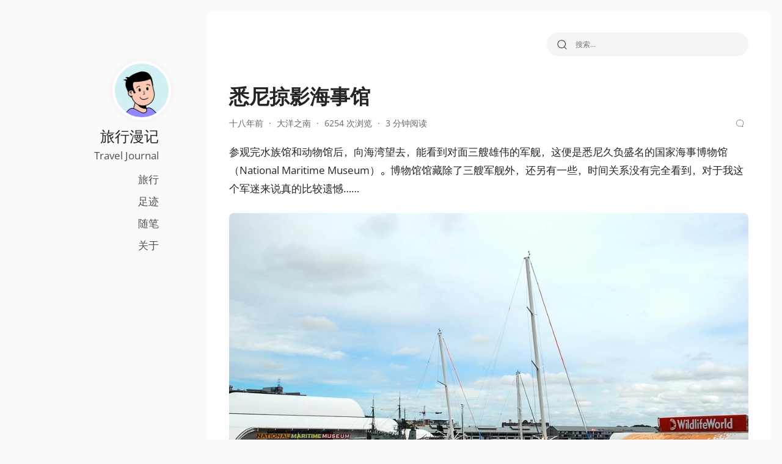

--- FILE ---
content_type: text/html; charset=UTF-8
request_url: https://synyan.cn/118
body_size: 21043
content:
<!DOCTYPE html>
<html lang="zh-Hans">

<head>
    <meta charset="UTF-8">
    <meta name="viewport" content="width=device-width">
    <title>悉尼掠影海事馆 &#8211; 旅行漫记</title>
<meta name='robots' content='max-image-preview:large' />
<style id='wp-img-auto-sizes-contain-inline-css' type='text/css'>
img:is([sizes=auto i],[sizes^="auto," i]){contain-intrinsic-size:3000px 1500px}
/*# sourceURL=wp-img-auto-sizes-contain-inline-css */
</style>
<style id='classic-theme-styles-inline-css' type='text/css'>
/*! This file is auto-generated */
.wp-block-button__link{color:#fff;background-color:#32373c;border-radius:9999px;box-shadow:none;text-decoration:none;padding:calc(.667em + 2px) calc(1.333em + 2px);font-size:1.125em}.wp-block-file__button{background:#32373c;color:#fff;text-decoration:none}
/*# sourceURL=/wp-includes/css/classic-themes.min.css */
</style>
<link rel='stylesheet' id='mapsmarkerpro-css' href='https://synyan.cn/wp-content/plugins/maps-marker-pro/css/mapsmarkerpro.css?ver=4.31.3' type='text/css' media='all' />
<link rel='stylesheet' id='hera-style-css' href='https://synyan.cn/wp-content/themes/hera-develop/build/css/misc.css?ver=2.6.2' type='text/css' media='all' />
<script type="text/javascript" src="https://synyan.cn/wp-includes/js/jquery/jquery.min.js?ver=3.7.1" id="jquery-core-js"></script>
<script type="text/javascript" src="https://synyan.cn/wp-includes/js/jquery/jquery-migrate.min.js?ver=3.4.1" id="jquery-migrate-js"></script>
<script type="text/javascript" src="https://synyan.cn/wp-content/themes/hera-develop/build/js/exif.js?ver=0.2.6" id="exif-js"></script>
<script type="text/javascript" src="https://synyan.cn/wp-content/themes/hera-develop/build/js/text-autospace.min.js?ver=0.2.6" id="text-autospace-js"></script>
<link rel="canonical" href="https://synyan.cn/118" />
<meta name="description" content="悉尼掠影海事馆，作者:S，发布于2008-06-18"><meta property="og:title" content="悉尼掠影海事馆 &#8211; 旅行漫记"><meta property="og:url" content="https://synyan.cn/118"><meta property="og:image" content="https://synyan.net/travel/118/DSC_6593_p.jpg?x-oss-process=style%2Fwatermark"><meta property="og:description" content="悉尼掠影海事馆，作者:S，发布于2008-06-18"><meta property="og:type" content="article"><meta name="twitter:card" content="summary_large_image"><meta name="twitter:image:src" content="https://synyan.net/travel/118/DSC_6593_p.jpg?x-oss-process=style%2Fwatermark"><meta name="twitter:title" content="悉尼掠影海事馆"><meta name="twitter:description" content="悉尼掠影海事馆，作者:S，发布于2008-06-18"><style>.comment--location {
			display: inline-flex;
			align-items: center;
			font-size: 12px!important;
			margin-left: 4px;
			color: var(--farallon-text-gray)!important;
			fill: var(--farallon-text-gray)!important;
			line-height: 1.0;
		}
		.comment--location svg {
			margin-right: 5px;
		}
		</style>		<style type="text/css" id="wp-custom-css">
			/* Hera CSS 202601 */
:root {
	--body-width: 858px;
	--hera-article-width: var(--body-width);
	--hera-column-width: var(--hera-article-width);
	--enlarge-factor: 103%;
	--shrink-factor: 2%;
	--shrink-factor-small: 8%;
	--shrink-factor-smallest: 18%;
	--hera-text-size-gap: calc(var(--hera-basic-font-size) / 1 );
}

html, body {
  font-size: var(--enlarge-factor);
}
.block--snippet {
	font-size: calc(var(--enlarge-factor) - var(--shrink-factor-small));
}
.block--meta {
	font-size: calc(var(--enlarge-factor) - var(--shrink-factor-smallest));
}
@media screen and (max-width: 768px) {
	font-size: calc(var(--enlarge-factor) - var(--shrink-factor)) !important;
}

@font-face {
	font-family: "QUOTE";
	src:local('PingFang SC'), url('//s1.hdslb.com/bfs/static/jinkela/long/font/HarmonyOS_Regular.a0.woff2') format('woff2');
	unicode-range: U+201C, U+201D, U+2018, U+2019, U+3001-3002;
	font-display: swap;
}
@font-face {
	font-family: "ELLIPSIS";
	src: local('Hiragino Sans GB W3'),local('SimSun');
	unicode-range: U+2026;
}
@font-face {
	font-family: "DASH";
	src:local('PingFang SC'),local('Microsoft Yahei');
	unicode-range: U+FF0D,U+2014;
}
@font-face {
	font-family:"COMMAS";
	src:local('PingFang SC'), url('//s1.hdslb.com/bfs/static/jinkela/long/font/HarmonyOS_Regular.g.woff2') format('woff2');
	unicode-range: U+FF0C,U+FF1B;
	font-display: swap;
}

body {
	font-family:"QUOTE","ELLIPSIS","DASH","COMMAS",Open Sans,-apple-system,BlinkMacSystemFont,"Helvetica Neue","PingFang SC","Microsoft YaHei","Source Han Sans SC","Noto Sans CJK SC","WenQuanYi Micro Hei","MiSans L3","Segoe UI",sans-serif;
}

.article--headline,.block--title {
	font-weight:600;
}

.navbar--wide {
	width: 20px;
}
.articleContainer--wide {
/* 	max-width: 100%; */
	margin: 0 6%;
}
.has-text-align-center {
	text-align: center;
}


.grap {
	word-break: break-word
}

.grap a {
	box-shadow: none;
	text-decoration: underline;
	text-decoration-color: var(--hera-text-gray);
	text-underline-offset: 3px;
	text-decoration-thickness: 1px;
}

.grap a:hover {
	box-shadow: none;
	text-decoration: none;
	transition: .2s
}

.grap sup a, .grap sub a {
	text-decoration: none
}

.hera--toc a {
	text-decoration: none;
}

.grap table {
	font-size: initial
}

.grap iframe, .grap .wp-block-details {
	margin-block-end: 25px;
}

.grap p iframe, .grap p.wp-block-details {
	margin-block-end: 0
}

.grap p:last-child {
	margin-bottom: 25px;
}

details {
	cursor: pointer;
}

.grap blockquote {
	margin-left: 0
}

.grap ol>li:before {
	background-color: var(--hera-main-color);
	color: var(--hera-color-white)
}

.grap table {
	font-size: initial;
	table-layout: fixed;
	width: 100% !important;
}

figure.wp-block-table {
	text-align: left;
	display: initial
}

td,tr {
	background-color: initial!important
}

.wp-block-table.is-style-stripes tbody tr:nth-child(odd),tr:hover {
	background-color: var(--hera-background-gray)!important
}


.farallon--toc {
	background-color: var(--hera-background-gray);
	padding: 12px 15px;
	border-radius: 8px;
	font-size: 15px;
	margin-bottom: 20px;
	line-height: 1.4
}

.farallon--toc summary {
	cursor: pointer
}

.farallon--toc ul,.farallon--toc ul li {
	margin-bottom: 0!important
}

.farallon--toc ul li {
	margin-left: 20px!important
}

.farallon--toc ul li:before {
	padding-right: 6px!important
}

div.exif-caption {
	overflow: visible;
}

div.exif-caption:before {
	max-width: calc(100% - 0px);
	text-align: center;
	margin: 0;
	content: attr(exif-data);
	display: block;
	position: absolute!important;
	top: 0;
	left: 0;
	right: 0;
	padding: 3px;
	background-color: #222;
	color: white;
	font-family: inherit;
	font-size: 12px;
	font-weight: ;
	line-height: 1rem;
	overflow: hidden;
	opacity: 0;
	transition: opacity .5s;
	-webkit-transition: opacity .5s;
	border-top-left-radius: 8px;
	border-top-right-radius: 8px;
	letter-spacing: 1px
}

.wp-block-image img {
	border-radius: 8px;
	max-width: 100%;
/* 	border:1px solid var(--hera-background-gray); */
}

figure.wp-block-image.size-full, figure.wp-block-image.size-large, div.wp-block-image {
	margin: 25px 0;
	max-width: fit-content;
	max-width: -webkit-fit-content;
}

figure.wp-block-gallery:hover .exif-caption[exif-data]:before {
	opacity: 0
}

div.wp-block-image:hover .exif-caption[exif-data]:before,figure.wp-block-image:hover .exif-caption[exif-data]:before,figure.wp-caption:hover .exif-caption[exif-data]:before {
	opacity: .9
}

figure {
	position: relative;
	margin-inline-start: 0;
	margin-inline-end: 0;
	margin-block-start: 0;
	margin-block-end: 0;
	display: table
}

figure.wp-block-image {
	margin: 1em 0
}

/* figure.wp-block-image img {
	transition: transform 0.3s ease;
}

figure.wp-block-image:hover img {
	transform: scale(1.2);
} */

/* 画廊布局 - 修改版 */
/* 使用Grid布局并设置auto-fill和minmax实现自适应 */
.wp-block-gallery.has-nested-images {
/*     display: grid; */
    gap: var(--wp--style--unstable-gallery-gap, 16px);
    width: 100%;
    margin-bottom: 25px;
}

/* 默认布局 - 自动适配图片数量 */
.wp-block-gallery.has-nested-images:not([class*="columns-"]) {
    grid-template-columns: repeat(auto-fill, minmax(250px, 1fr));
}

/* 特殊处理：当只有一张图片时 */
.wp-block-gallery.has-nested-images:has(figure.wp-block-image:first-child:nth-last-child(1)) {
    grid-template-columns: 1fr;
}

.wp-block-gallery.has-nested-images:has(figure.wp-block-image:first-child:nth-last-child(1)) figure.wp-block-image {
    max-width: 100%;
}

/* 列数设置 - 关键修改 */
/* 一行一列 */
.wp-block-gallery.has-nested-images.columns-1 {
    grid-template-columns: repeat(1, 1fr);
}

/* 一行二列 */
.wp-block-gallery.has-nested-images.columns-2 {
    grid-template-columns: repeat(2, 1fr);
}

/* 一行三列 */
.wp-block-gallery.has-nested-images.columns-3 {
    grid-template-columns: repeat(3, 1fr);
}

/* 一行四列 */
.wp-block-gallery.has-nested-images.columns-4 {
    grid-template-columns: repeat(4, 1fr);
}

/* 一行五列 */
.wp-block-gallery.has-nested-images.columns-5 {
    grid-template-columns: repeat(5, 1fr);
}

/* 一行六列 */
.wp-block-gallery.has-nested-images.columns-6 {
    grid-template-columns: repeat(6, 1fr);
}

/* 图片项样式 */
.wp-block-gallery.has-nested-images figure.wp-block-image {
    margin: 0;
    display: flex;
    justify-content: center;
    align-items: center;
    overflow: hidden;
    position: relative;
    min-height: 200px; /* 设置最小高度保证布局 */
	border-radius: 8px; /* 图片放大时不会变成方角 */
}

/* 让图片充满整个网格单元格 */
.wp-block-gallery.has-nested-images figure.wp-block-image img {
    width: 100%;
    height: 100%;
    object-fit: cover;
    object-position: center;
    display: block;
    transition: transform 0.3s ease;
}

.wp-block-gallery.has-nested-images figure.wp-block-image:hover img {
    transform: scale(1.05);
}

/* 修改图片底部毛玻璃效果 */
.wp-block-gallery.has-nested-images figure.wp-block-image:has(figcaption):before {
	max-height: 20%!important;
	border-radius: 0 0 8px 8px;
}

/* figcaption 单独占据一整行 */
.wp-block-gallery.has-nested-images figcaption.blocks-gallery-caption {
	grid-column: 1 / -1;
	text-align: center;
	margin-bottom: 16px;
}

/* 修复gallery图片高度不一致问题 */
.wp-block-gallery.has-nested-images.is-cropped figure.wp-block-image:not(#individual-image) img {
    flex: initial!important; /* 移除 flex: 1 0 0% 的强制拉伸 */
    min-height: auto; /* 移除最小高度限制 */
}

/* 响应式调整 */
@media screen and (max-width: 768px) {
    .wp-block-gallery.has-nested-images.columns-3,
    .wp-block-gallery.has-nested-images.columns-4,
    .wp-block-gallery.has-nested-images.columns-5,
    .wp-block-gallery.has-nested-images.columns-6 {
        grid-template-columns: repeat(2, 1fr);
    }
    
    .wp-block-gallery.has-nested-images:not([class*="columns-"]) {
        grid-template-columns: repeat(auto-fill, minmax(150px, 1fr));
    }
}

@media screen and (max-width: 480px) {
    .wp-block-gallery.has-nested-images.columns-2,
    .wp-block-gallery.has-nested-images.columns-3,
    .wp-block-gallery.has-nested-images.columns-4,
    .wp-block-gallery.has-nested-images.columns-5,
    .wp-block-gallery.has-nested-images.columns-6 {
        grid-template-columns: 1fr;
    }
    
    .wp-block-gallery.has-nested-images:not([class*="columns-"]) {
        grid-template-columns: 1fr;
    }
}

.date {
	color: var(--hera-text-gray);
	font-size: inherit;
}

/* .block--title {
	font-weight: 700!important;
} */

.grap h4 {
	color: var(--hera-text-gray);
	font-size: 20px;
	margin-bottom: 20px;
	margin-top: 20px;
}

.grap h4:target {
	color: var(--hera-hover-color);
}

.db--navItem,.db--score,.db--title,.db--titleDate,.db--titleDate__day,.db--titleDate__month,.db--typeItem,.db--typeItem.is-active {
	color: inherit
}

.db--typeItem {
	border-color: initial
}

.db--typeItem.is-active {
	color: #d3d3d3;
	background: #000
}

.doulist-item {
	color: var(--hera-text-color);
	background: inherit;
	text-align: left
}

.doulist-item .doulist-subject .abstract {
	display: initial;
	max-height: initial
}

.wp-embed {
	background: initial!important
}

/* mapsmarker pro */
div.maps-marker-pro {
	margin: 2rem auto;
	border: 1px solid #eee;
}

.maps-marker-pro .leaflet-popup-content {
	min-width: 200px;
}

.mmp-popup {
	margin: 0 5px
}

.mmp-popup-text p {
	font-size: 1rem!important
}

.mmp-popup-text a {
	color: initial;
	text-decoration: underline!important
}

.maps-marker-pro label {
	font-size: .8rem!important
}

input[type=checkbox] {
	-webkit-appearance: checkbox!important
}

input[type=radio] {
	-webkit-appearance: radio
}

input[type=submit] {
	background-color: initial
}

img.mmp-filter-icon {
	max-width: 15px;
	margin: 1px 4px
}

.leaflet-container {
	font-size: 14px;
	font-family: var(--body-font)
}

.maps-marker-pro .leaflet-marker-pane .marker-cluster-large, .maps-marker-pro .leaflet-marker-pane .marker-cluster-medium, .maps-marker-pro .leaflet-marker-pane .marker-cluster-small {
	background-color: #fff
}

.maps-marker-pro .leaflet-marker-pane .marker-cluster-large div, .maps-marker-pro .leaflet-marker-pane .marker-cluster-medium div, .maps-marker-pro .leaflet-marker-pane .marker-cluster-small div {
	background: url(https://synyan.cn/wp-content/uploads/maps-marker-pro/icons/dot-red.png);
	background-size: 25px 25px
}

.maps-marker-pro .leaflet-marker-pane .marker-cluster {
	background: 0 0;
	background-clip: content-box
}

.maps-marker-pro .leaflet-marker-pane .marker-cluster, .leaflet-marker-pane .marker-cluster div, .maps-marker-pro .leaflet-marker-pane .marker-cluster span {
	width: 25px;
	height: 25px;
	line-height: 25px;
	margin-left: 0;
	margin-top: 0;
	border-radius: 25px
}

.maps-marker-pro .leaflet-marker-pane .marker-cluster span {
	width: calc(100% - 2px)!important;
	color: #fff!important;
	text-align: center;
	margin: 0 0 0 -1px;
	font-weight: 500;
	font-size: smaller;
	letter-spacing: -.8px;
	-ms-text-size-adjust: 96%;
	-webkit-text-size-adjust: 96%;
	-moz-text-size-adjust: 96%;
	text-size-adjust: 96%
}

/* leaflet marker */
.leaflet-map .leaflet-popup-content {
	min-width: 200px;
	max-width: 200px;
}

.leaflet-map .leaflet-popup-content p {
	margin: 1rem 0 !important;
}

.leaflet-map .leaflet-pane .marker-cluster-large, .leaflet-map .leaflet-pane .marker-cluster-medium, .leaflet-map .leaflet-pane .marker-cluster-small {
	background-color: transparent;
}

.leaflet-map .leaflet-pane .marker-cluster div {
	background: url(https://synyan.cn/wp-content/uploads/maps-marker-pro/icons/dot-red.png);
	background-size: 25px;
	width: 25px;
	height: 25px;
/* 	opacity: 70% !important; */
}

img.leaflet-marker-icon.leaflet-zoom-animated.leaflet-interactive {
/* 	opacity: 70% !important; */
}

.leaflet-map .leaflet-pane .marker-cluster span {
	width: calc(100% - 2px)!important;
	color: #fff!important;
	text-align: center;
/* 	vertical-align: top; */
	margin: 0 0 0 -1px;
	line-height: 1.8;
	font-weight: 500;
	font-size: smaller;
	letter-spacing: -.8px;
	-ms-text-size-adjust: 96%;
	-webkit-text-size-adjust: 96%;
	-moz-text-size-adjust: 96%;
	text-size-adjust: 96%
}

.round-letter {
	margin: 0 1rem 0 0;
	font-size: initial;
	font-weight: 700;
	font-family: courier;
	align-items: center;
	background-color: var(--hera-hover-color);
	color: var(--hera-color-white);
	border-radius: 9999px;
	padding: 0 10px
}

.all-tags {
	text-align: justify
}

.all-tags p {
	text-indent: -2em;
	margin-left: 2em;
	margin-bottom: 1rem
}

a.tagcloud {
	margin: 0 10px 0 0
}

.status--archiveLink a {
	background-color: transparent;
	border-radius: 0;
	padding: 0;
	margin-bottom: 20px;
}

.status--archiveLink a:hover {
	background-color: transparent;
}

.status--archiveLink a:before {
	content: ">";
}

a.external-link:after {
	background-image: url('https://synyan.cn/wp-content/uploads/icons/external-link.png');
	background-size: cover;
	content: '';
	display: inline-block;
	width: 12px;
	height: 12px;
	margin: 0 3px
}

cite a.external-link:after {
	margin: 0 4px -1px;
	width: 10px;
	height: 11px
}

.external-doc:after {
	background-image: url('https://synyan.cn/wp-content/uploads/icons/external-link.png');
	background-size: cover;
	content: '';
	display: inline-block;
	width: 12px;
	height: 12px;
	margin: 0 3px
}

.post-navigation .nav-next, .post-navigation .nav-previous, .post-navigation .nav-next .cover, .post-navigation .nav-previous .cover, .post--single__related__item {
	border-radius: 8px;
}

.post--single__related__item .cover {
	border-radius: 8px 8px 0 0;
	aspect-ratio: 3/1;
}

.post--single__related__item__title {
	font-weight: initial;
}


/* archive fenye */
.archive-pagination {
	padding: 25px 0;
	display: flex;
	align-items: center;
	justify-content: center;
}

.archive-pagination .page-numbers-archive, .archive-pagination .post-page-numbers-archives, .archive-pagination .current {
	margin: 0 10px;
	padding: 10px;
	height: 32px;
	text-align: center;
	line-height: 32px;
}

.dark {
	--hera-background-gray-lightest: #101010 !important;
	--hera-background-gray: var(--hera-background-gray-lightest);
	--hera-background-white:#1d1d1e;
}
.dark a.external-link:after,.dark a.external-doc:after {
	filter: invert(.7) brightness(95%);
}
.dark .wpl-text .icon {
	filter: invert(.7) brightness(80%);
}
.dark .grap blockquote {
	border-color: var(--hera-text-gray-lightest);
}
.dark .wp-block-embed iframe,.dark img.character,.dark .post--single__related__item .cover.square,.dark .post-navigation .nav-next .cover.square,.dark .post-navigation .nav-previous .cover.square {
	filter: invert()
}

@media (prefers-color-scheme:dark) {
	.auto {
	--hera-background-gray-lightest: #101010 !important;
	--hera-background-gray: var(--hera-background-gray-lightest);
	--hera-background-white:#1d1d1e;
	}
	.auto a.external-link:after,.auto a.external-doc:after {
		filter: invert(.7) brightness(95%);
	}
	.wpl-text .icon {
	filter: invert(.7) brightness(80%);
	}
	.grap blockquote {
	border-color: var(--hera-text-gray-lightest);
	}
	.auto .wp-block-embed iframe,.auto img.character,.auto .post--single__related__item .cover.square,.auto .post-navigation .nav-next .cover.square, .auto .post-navigation .nav-previous .cover.square {
		filter: invert()
	}
}

img.character {
	width: 16px;
	height: 16px;
	vertical-align: middle;
	border-radius: 0;
	margin-bottom: 4px
}

ruby img.character {
	margin-bottom: 4px
}

/* figcaption的位置-黑色背景 */
figure.wp-block-image figcaption, figcaption.wp-element-caption, .wp-block-image figure figcaption {
	font-size: 14px;
	text-align: center;
	position: absolute;
/* 	bottom: -6px;
	left: 6px !important; */
	bottom: -10px;
	right: 3px !important;
	background-color: #222;
	color: white;
	filter: opacity(.9);
	border-radius: 20px !important;
	padding: 5px 15px !important;
}
/* gallery figcaption的位置-黑色背景 */
.wp-block-gallery.has-nested-images figure.wp-block-image figcaption {
	text-align: left!important;
	position: absolute!important;
	left: initial!important;
	right: 6px!important;
/* 	right: initial!important; */
	bottom: 6px!important;
	overflow: initial!important;
	background-color: #222!important;
	color: white!important;
	filter: opacity(.9)!important;
	padding: 5px 15px !important;
	width: fit-content;
}

/* figcaption的位置-底部浅色字体 */
/* figure.wp-block-image figcaption, figcaption.wp-element-caption, .wp-block-image figure figcaption {
	font-size: 14px;
	text-align: center;
	position: absolute;
	color: var(--hera-text-gray-lightest);
	margin: 0 auto 0 5px;
} */
/* gallery figcaption的位置-底部浅色字体 */
/* .wp-block-gallery.has-nested-images figure.wp-block-image figcaption {
	width: fit-content;
	color: var(--hera-text-gray-lightest);
	margin: 0 auto;
} */
/* figcaption增加行距 */
/* figure.wp-block-image.size-full, figure.wp-block-image.size-large, div.wp-block-image,figure.wp-block-image {
	margin: 25px 0 50px;
} */


figcaption.wp-element-caption img.character {
	filter:invert();
	height: 13.5px;
	margin-bottom: 2px;
	border-radius: 0;
	border: none!important
}

rb,rt {
	unicode-bidi: isolate
}

rt {
	display: ruby-text;
	white-space: nowrap;
	font-size: 70%;
	color: var(--hera-main-color);
	ruby-align: space-around
}

code,kbd,pre,samp {
	font-family: Consolas,Menlo
}

.grap code {
	padding: 1px 0px;
}

/* prism */
code[class*=language-], pre[class*=language-], .token.punctuation, .token.block-comment, .token.cdata, .token.comment, .token.doctype, .token.prolog {
	color:var(--hera-text-color);
}

s,del {
	text-decoration-color: var(--hera-main-color);
	text-decoration-thickness: 3px
}

.qmark {
	cursor: help;
	color: inherit
}

mark[style="background-color:#fcb900"],mark[style="background-color:#ffff00"] {
	color: var(--hera-text-color);
	background-color: transparent!important;
	text-decoration: underline;
	text-decoration-style: wavy;
	text-underline-offset: 3px;
	text-decoration-color: var(--hera-main-color)
}

mark[style="background-color:#7bdcb5"] {
	-webkit-text-emphasis: dot;
	text-emphasis: dot;
	-webkit-text-emphasis-position: under;
	text-emphasis-position: under;
	background-color: transparent !important;
	color: inherit;
	text-emphasis-color: var(--hera-main-color);
	font-family: Geneva;
}

.video {
	width: 99.9%;
	height: 0;
	padding-bottom: 56.22%;
	position: relative
}

.video iframe {
	width: 100%;
	height: 100%;
	position: absolute
}

.videocaption, figcaption.videocaption {
	display: flex;
	position: relative;
	margin-top: -1rem;
	margin-bottom: 2rem;
	text-align: center;
	font-size: 14px;
}

.videocaption:before {
	content: "\25BA "
}

.wp-block-audio {
	width: 50%
}

.wp-block-footnotes li {
	word-break: break-all;
	word-wrap: break
}

ol.wp-block-footnotes:before {
	content: '--'
}

.yarpp-related h3 {
	font-size: 18px !important
}

.like-circle:after {
	content: '赞'
}

.view-circle:after {
	content: '阅'
}

.comments--title {
	padding-top: 30px;
}

.comment--time,.comment-body,.comment-content,.comment-meta {
	color: var(--hera-text-color)
}

.comment-page-style {
	text-align: justify;
	word-break: break-all;
	border-left: 3px solid var(--hera-text-color);
	margin: 30px 0;
	padding-left: 20px
}

.comment-page-style a {
	font-size: initial;
	text-decoration: underline;
	text-underline-offset: 3px;
	text-decoration-thickness: 1px
}

.comment-page-style p {
	margin-bottom: 10px
}

.children .comment-content {
	font-size: calc(0.875 * var(--enlarge-factor));
}

.wp-useragent {
	padding-left: 10px;
	font-size: 14px;
}

.children .wp-useragent {
	font-size: 14px;
}

.comment--location {
	fill: var(--hera-text-gray-lightest) !important;
}

.wpl-text {
	margin-right: 5px;
	fill: var(--farallon-text-color)
}

.wpl-button {
	padding: 0!important;
	border: 0!important;
	color: var(--farallon-text-color)!important;
	background: 0 0!important;
	font-size: initial;
	line-height: 25px!important;
	display: flex!important;
	align-items: flex-start
}

.wpl-button.is-active,.wpl-button:hover {
	right: calc((100% - 1200px)/ 4);
	background-color: transparent;
	color: #fff
}

.wpl-button:hover {
	cursor: pointer
}

svg.icon--active {
	fill: var(--farallon-text-light)
}

span.count {
	font-size: 16px;
	font-weight: 500
}

/* archive list style */
.archive--list {
	display: block;
	margin-bottom: 0;
}
.archive--item {
	border-radius: 0;
	padding: 10px 15px 5px;
	border-bottom: 1px solid var(--hera-border-color-light);
}
.archive--item:first-child {
	border-radius: 8px 8px 0 0;
}
.archive--item:last-child {
	border-radius: 0 0 8px 8px;
	border-bottom: none;
}
.archive--item:only-child {
	border-radius: 8px;
}
.archive--title {
	height: 1.8em;
	font-size: 17px;
}

.sep-dash:before {
	content: "-";
	margin-left: 5px;
	margin-right: 5px;
}

.copyright-symbol {
    font-family: 'Open Sans', sans-serif;
}

@media screen and (max-width:720px) {
	.site--nav {
		padding: 50px 20px !important;
	}
}

@media screen and (max-width:768px) {
	.wp-useragent,.children .wp-useragent {
		font-size: 12px
	}
	body {
		font-size: 15px
	}
	.site--footer {
		text-align: left;
		padding: 20px 20px 50px;
		word-break: break-all;
		word-wrap: break-word;
	}
}

html hanla:after {
	content: " ";
	display: inline;
	font-family: inherit;
	font-size: var(--hera-text-size-gap);
}

html ruby hanla:after, html ruby+hanla:after, html code hanla, html kbd hanla, html pre hanla, html samp hanla, html .copyright hanla, html ol>hanla, html ul>hanla, html tr>hanla, html .menu-item hanla:after, tr hanla, html div.comment--location hanla, .site--footer hanla, #wpadminbar hanla, .hera--toc hanla, .archive--title > hanla {
	display: none;
}		</style>
		    <link type="image/vnd.microsoft.icon" href="https://synyan.cn/wp-content/themes/hera-develop/build/images/favicon.png" rel="shortcut icon">	
<style id='wp-block-image-inline-css' type='text/css'>
.wp-block-image>a,.wp-block-image>figure>a{display:inline-block}.wp-block-image img{box-sizing:border-box;height:auto;max-width:100%;vertical-align:bottom}@media not (prefers-reduced-motion){.wp-block-image img.hide{visibility:hidden}.wp-block-image img.show{animation:show-content-image .4s}}.wp-block-image[style*=border-radius] img,.wp-block-image[style*=border-radius]>a{border-radius:inherit}.wp-block-image.has-custom-border img{box-sizing:border-box}.wp-block-image.aligncenter{text-align:center}.wp-block-image.alignfull>a,.wp-block-image.alignwide>a{width:100%}.wp-block-image.alignfull img,.wp-block-image.alignwide img{height:auto;width:100%}.wp-block-image .aligncenter,.wp-block-image .alignleft,.wp-block-image .alignright,.wp-block-image.aligncenter,.wp-block-image.alignleft,.wp-block-image.alignright{display:table}.wp-block-image .aligncenter>figcaption,.wp-block-image .alignleft>figcaption,.wp-block-image .alignright>figcaption,.wp-block-image.aligncenter>figcaption,.wp-block-image.alignleft>figcaption,.wp-block-image.alignright>figcaption{caption-side:bottom;display:table-caption}.wp-block-image .alignleft{float:left;margin:.5em 1em .5em 0}.wp-block-image .alignright{float:right;margin:.5em 0 .5em 1em}.wp-block-image .aligncenter{margin-left:auto;margin-right:auto}.wp-block-image :where(figcaption){margin-bottom:1em;margin-top:.5em}.wp-block-image.is-style-circle-mask img{border-radius:9999px}@supports ((-webkit-mask-image:none) or (mask-image:none)) or (-webkit-mask-image:none){.wp-block-image.is-style-circle-mask img{border-radius:0;-webkit-mask-image:url('data:image/svg+xml;utf8,<svg viewBox="0 0 100 100" xmlns="http://www.w3.org/2000/svg"><circle cx="50" cy="50" r="50"/></svg>');mask-image:url('data:image/svg+xml;utf8,<svg viewBox="0 0 100 100" xmlns="http://www.w3.org/2000/svg"><circle cx="50" cy="50" r="50"/></svg>');mask-mode:alpha;-webkit-mask-position:center;mask-position:center;-webkit-mask-repeat:no-repeat;mask-repeat:no-repeat;-webkit-mask-size:contain;mask-size:contain}}:root :where(.wp-block-image.is-style-rounded img,.wp-block-image .is-style-rounded img){border-radius:9999px}.wp-block-image figure{margin:0}.wp-lightbox-container{display:flex;flex-direction:column;position:relative}.wp-lightbox-container img{cursor:zoom-in}.wp-lightbox-container img:hover+button{opacity:1}.wp-lightbox-container button{align-items:center;backdrop-filter:blur(16px) saturate(180%);background-color:#5a5a5a40;border:none;border-radius:4px;cursor:zoom-in;display:flex;height:20px;justify-content:center;opacity:0;padding:0;position:absolute;right:16px;text-align:center;top:16px;width:20px;z-index:100}@media not (prefers-reduced-motion){.wp-lightbox-container button{transition:opacity .2s ease}}.wp-lightbox-container button:focus-visible{outline:3px auto #5a5a5a40;outline:3px auto -webkit-focus-ring-color;outline-offset:3px}.wp-lightbox-container button:hover{cursor:pointer;opacity:1}.wp-lightbox-container button:focus{opacity:1}.wp-lightbox-container button:focus,.wp-lightbox-container button:hover,.wp-lightbox-container button:not(:hover):not(:active):not(.has-background){background-color:#5a5a5a40;border:none}.wp-lightbox-overlay{box-sizing:border-box;cursor:zoom-out;height:100vh;left:0;overflow:hidden;position:fixed;top:0;visibility:hidden;width:100%;z-index:100000}.wp-lightbox-overlay .close-button{align-items:center;cursor:pointer;display:flex;justify-content:center;min-height:40px;min-width:40px;padding:0;position:absolute;right:calc(env(safe-area-inset-right) + 16px);top:calc(env(safe-area-inset-top) + 16px);z-index:5000000}.wp-lightbox-overlay .close-button:focus,.wp-lightbox-overlay .close-button:hover,.wp-lightbox-overlay .close-button:not(:hover):not(:active):not(.has-background){background:none;border:none}.wp-lightbox-overlay .lightbox-image-container{height:var(--wp--lightbox-container-height);left:50%;overflow:hidden;position:absolute;top:50%;transform:translate(-50%,-50%);transform-origin:top left;width:var(--wp--lightbox-container-width);z-index:9999999999}.wp-lightbox-overlay .wp-block-image{align-items:center;box-sizing:border-box;display:flex;height:100%;justify-content:center;margin:0;position:relative;transform-origin:0 0;width:100%;z-index:3000000}.wp-lightbox-overlay .wp-block-image img{height:var(--wp--lightbox-image-height);min-height:var(--wp--lightbox-image-height);min-width:var(--wp--lightbox-image-width);width:var(--wp--lightbox-image-width)}.wp-lightbox-overlay .wp-block-image figcaption{display:none}.wp-lightbox-overlay button{background:none;border:none}.wp-lightbox-overlay .scrim{background-color:#fff;height:100%;opacity:.9;position:absolute;width:100%;z-index:2000000}.wp-lightbox-overlay.active{visibility:visible}@media not (prefers-reduced-motion){.wp-lightbox-overlay.active{animation:turn-on-visibility .25s both}.wp-lightbox-overlay.active img{animation:turn-on-visibility .35s both}.wp-lightbox-overlay.show-closing-animation:not(.active){animation:turn-off-visibility .35s both}.wp-lightbox-overlay.show-closing-animation:not(.active) img{animation:turn-off-visibility .25s both}.wp-lightbox-overlay.zoom.active{animation:none;opacity:1;visibility:visible}.wp-lightbox-overlay.zoom.active .lightbox-image-container{animation:lightbox-zoom-in .4s}.wp-lightbox-overlay.zoom.active .lightbox-image-container img{animation:none}.wp-lightbox-overlay.zoom.active .scrim{animation:turn-on-visibility .4s forwards}.wp-lightbox-overlay.zoom.show-closing-animation:not(.active){animation:none}.wp-lightbox-overlay.zoom.show-closing-animation:not(.active) .lightbox-image-container{animation:lightbox-zoom-out .4s}.wp-lightbox-overlay.zoom.show-closing-animation:not(.active) .lightbox-image-container img{animation:none}.wp-lightbox-overlay.zoom.show-closing-animation:not(.active) .scrim{animation:turn-off-visibility .4s forwards}}@keyframes show-content-image{0%{visibility:hidden}99%{visibility:hidden}to{visibility:visible}}@keyframes turn-on-visibility{0%{opacity:0}to{opacity:1}}@keyframes turn-off-visibility{0%{opacity:1;visibility:visible}99%{opacity:0;visibility:visible}to{opacity:0;visibility:hidden}}@keyframes lightbox-zoom-in{0%{transform:translate(calc((-100vw + var(--wp--lightbox-scrollbar-width))/2 + var(--wp--lightbox-initial-left-position)),calc(-50vh + var(--wp--lightbox-initial-top-position))) scale(var(--wp--lightbox-scale))}to{transform:translate(-50%,-50%) scale(1)}}@keyframes lightbox-zoom-out{0%{transform:translate(-50%,-50%) scale(1);visibility:visible}99%{visibility:visible}to{transform:translate(calc((-100vw + var(--wp--lightbox-scrollbar-width))/2 + var(--wp--lightbox-initial-left-position)),calc(-50vh + var(--wp--lightbox-initial-top-position))) scale(var(--wp--lightbox-scale));visibility:hidden}}
/*# sourceURL=https://synyan.cn/wp-includes/blocks/image/style.min.css */
</style>
<style id='wp-block-paragraph-inline-css' type='text/css'>
.is-small-text{font-size:.875em}.is-regular-text{font-size:1em}.is-large-text{font-size:2.25em}.is-larger-text{font-size:3em}.has-drop-cap:not(:focus):first-letter{float:left;font-size:8.4em;font-style:normal;font-weight:100;line-height:.68;margin:.05em .1em 0 0;text-transform:uppercase}body.rtl .has-drop-cap:not(:focus):first-letter{float:none;margin-left:.1em}p.has-drop-cap.has-background{overflow:hidden}:root :where(p.has-background){padding:1.25em 2.375em}:where(p.has-text-color:not(.has-link-color)) a{color:inherit}p.has-text-align-left[style*="writing-mode:vertical-lr"],p.has-text-align-right[style*="writing-mode:vertical-rl"]{rotate:180deg}
/*# sourceURL=https://synyan.cn/wp-includes/blocks/paragraph/style.min.css */
</style>
<style id='global-styles-inline-css' type='text/css'>
:root{--wp--preset--aspect-ratio--square: 1;--wp--preset--aspect-ratio--4-3: 4/3;--wp--preset--aspect-ratio--3-4: 3/4;--wp--preset--aspect-ratio--3-2: 3/2;--wp--preset--aspect-ratio--2-3: 2/3;--wp--preset--aspect-ratio--16-9: 16/9;--wp--preset--aspect-ratio--9-16: 9/16;--wp--preset--color--black: #000000;--wp--preset--color--cyan-bluish-gray: #abb8c3;--wp--preset--color--white: #ffffff;--wp--preset--color--pale-pink: #f78da7;--wp--preset--color--vivid-red: #cf2e2e;--wp--preset--color--luminous-vivid-orange: #ff6900;--wp--preset--color--luminous-vivid-amber: #fcb900;--wp--preset--color--light-green-cyan: #7bdcb5;--wp--preset--color--vivid-green-cyan: #00d084;--wp--preset--color--pale-cyan-blue: #8ed1fc;--wp--preset--color--vivid-cyan-blue: #0693e3;--wp--preset--color--vivid-purple: #9b51e0;--wp--preset--gradient--vivid-cyan-blue-to-vivid-purple: linear-gradient(135deg,rgb(6,147,227) 0%,rgb(155,81,224) 100%);--wp--preset--gradient--light-green-cyan-to-vivid-green-cyan: linear-gradient(135deg,rgb(122,220,180) 0%,rgb(0,208,130) 100%);--wp--preset--gradient--luminous-vivid-amber-to-luminous-vivid-orange: linear-gradient(135deg,rgb(252,185,0) 0%,rgb(255,105,0) 100%);--wp--preset--gradient--luminous-vivid-orange-to-vivid-red: linear-gradient(135deg,rgb(255,105,0) 0%,rgb(207,46,46) 100%);--wp--preset--gradient--very-light-gray-to-cyan-bluish-gray: linear-gradient(135deg,rgb(238,238,238) 0%,rgb(169,184,195) 100%);--wp--preset--gradient--cool-to-warm-spectrum: linear-gradient(135deg,rgb(74,234,220) 0%,rgb(151,120,209) 20%,rgb(207,42,186) 40%,rgb(238,44,130) 60%,rgb(251,105,98) 80%,rgb(254,248,76) 100%);--wp--preset--gradient--blush-light-purple: linear-gradient(135deg,rgb(255,206,236) 0%,rgb(152,150,240) 100%);--wp--preset--gradient--blush-bordeaux: linear-gradient(135deg,rgb(254,205,165) 0%,rgb(254,45,45) 50%,rgb(107,0,62) 100%);--wp--preset--gradient--luminous-dusk: linear-gradient(135deg,rgb(255,203,112) 0%,rgb(199,81,192) 50%,rgb(65,88,208) 100%);--wp--preset--gradient--pale-ocean: linear-gradient(135deg,rgb(255,245,203) 0%,rgb(182,227,212) 50%,rgb(51,167,181) 100%);--wp--preset--gradient--electric-grass: linear-gradient(135deg,rgb(202,248,128) 0%,rgb(113,206,126) 100%);--wp--preset--gradient--midnight: linear-gradient(135deg,rgb(2,3,129) 0%,rgb(40,116,252) 100%);--wp--preset--font-size--small: 13px;--wp--preset--font-size--medium: 20px;--wp--preset--font-size--large: 36px;--wp--preset--font-size--x-large: 42px;--wp--preset--spacing--20: 0.44rem;--wp--preset--spacing--30: 0.67rem;--wp--preset--spacing--40: 1rem;--wp--preset--spacing--50: 1.5rem;--wp--preset--spacing--60: 2.25rem;--wp--preset--spacing--70: 3.38rem;--wp--preset--spacing--80: 5.06rem;--wp--preset--shadow--natural: 6px 6px 9px rgba(0, 0, 0, 0.2);--wp--preset--shadow--deep: 12px 12px 50px rgba(0, 0, 0, 0.4);--wp--preset--shadow--sharp: 6px 6px 0px rgba(0, 0, 0, 0.2);--wp--preset--shadow--outlined: 6px 6px 0px -3px rgb(255, 255, 255), 6px 6px rgb(0, 0, 0);--wp--preset--shadow--crisp: 6px 6px 0px rgb(0, 0, 0);}:where(.is-layout-flex){gap: 0.5em;}:where(.is-layout-grid){gap: 0.5em;}body .is-layout-flex{display: flex;}.is-layout-flex{flex-wrap: wrap;align-items: center;}.is-layout-flex > :is(*, div){margin: 0;}body .is-layout-grid{display: grid;}.is-layout-grid > :is(*, div){margin: 0;}:where(.wp-block-columns.is-layout-flex){gap: 2em;}:where(.wp-block-columns.is-layout-grid){gap: 2em;}:where(.wp-block-post-template.is-layout-flex){gap: 1.25em;}:where(.wp-block-post-template.is-layout-grid){gap: 1.25em;}.has-black-color{color: var(--wp--preset--color--black) !important;}.has-cyan-bluish-gray-color{color: var(--wp--preset--color--cyan-bluish-gray) !important;}.has-white-color{color: var(--wp--preset--color--white) !important;}.has-pale-pink-color{color: var(--wp--preset--color--pale-pink) !important;}.has-vivid-red-color{color: var(--wp--preset--color--vivid-red) !important;}.has-luminous-vivid-orange-color{color: var(--wp--preset--color--luminous-vivid-orange) !important;}.has-luminous-vivid-amber-color{color: var(--wp--preset--color--luminous-vivid-amber) !important;}.has-light-green-cyan-color{color: var(--wp--preset--color--light-green-cyan) !important;}.has-vivid-green-cyan-color{color: var(--wp--preset--color--vivid-green-cyan) !important;}.has-pale-cyan-blue-color{color: var(--wp--preset--color--pale-cyan-blue) !important;}.has-vivid-cyan-blue-color{color: var(--wp--preset--color--vivid-cyan-blue) !important;}.has-vivid-purple-color{color: var(--wp--preset--color--vivid-purple) !important;}.has-black-background-color{background-color: var(--wp--preset--color--black) !important;}.has-cyan-bluish-gray-background-color{background-color: var(--wp--preset--color--cyan-bluish-gray) !important;}.has-white-background-color{background-color: var(--wp--preset--color--white) !important;}.has-pale-pink-background-color{background-color: var(--wp--preset--color--pale-pink) !important;}.has-vivid-red-background-color{background-color: var(--wp--preset--color--vivid-red) !important;}.has-luminous-vivid-orange-background-color{background-color: var(--wp--preset--color--luminous-vivid-orange) !important;}.has-luminous-vivid-amber-background-color{background-color: var(--wp--preset--color--luminous-vivid-amber) !important;}.has-light-green-cyan-background-color{background-color: var(--wp--preset--color--light-green-cyan) !important;}.has-vivid-green-cyan-background-color{background-color: var(--wp--preset--color--vivid-green-cyan) !important;}.has-pale-cyan-blue-background-color{background-color: var(--wp--preset--color--pale-cyan-blue) !important;}.has-vivid-cyan-blue-background-color{background-color: var(--wp--preset--color--vivid-cyan-blue) !important;}.has-vivid-purple-background-color{background-color: var(--wp--preset--color--vivid-purple) !important;}.has-black-border-color{border-color: var(--wp--preset--color--black) !important;}.has-cyan-bluish-gray-border-color{border-color: var(--wp--preset--color--cyan-bluish-gray) !important;}.has-white-border-color{border-color: var(--wp--preset--color--white) !important;}.has-pale-pink-border-color{border-color: var(--wp--preset--color--pale-pink) !important;}.has-vivid-red-border-color{border-color: var(--wp--preset--color--vivid-red) !important;}.has-luminous-vivid-orange-border-color{border-color: var(--wp--preset--color--luminous-vivid-orange) !important;}.has-luminous-vivid-amber-border-color{border-color: var(--wp--preset--color--luminous-vivid-amber) !important;}.has-light-green-cyan-border-color{border-color: var(--wp--preset--color--light-green-cyan) !important;}.has-vivid-green-cyan-border-color{border-color: var(--wp--preset--color--vivid-green-cyan) !important;}.has-pale-cyan-blue-border-color{border-color: var(--wp--preset--color--pale-cyan-blue) !important;}.has-vivid-cyan-blue-border-color{border-color: var(--wp--preset--color--vivid-cyan-blue) !important;}.has-vivid-purple-border-color{border-color: var(--wp--preset--color--vivid-purple) !important;}.has-vivid-cyan-blue-to-vivid-purple-gradient-background{background: var(--wp--preset--gradient--vivid-cyan-blue-to-vivid-purple) !important;}.has-light-green-cyan-to-vivid-green-cyan-gradient-background{background: var(--wp--preset--gradient--light-green-cyan-to-vivid-green-cyan) !important;}.has-luminous-vivid-amber-to-luminous-vivid-orange-gradient-background{background: var(--wp--preset--gradient--luminous-vivid-amber-to-luminous-vivid-orange) !important;}.has-luminous-vivid-orange-to-vivid-red-gradient-background{background: var(--wp--preset--gradient--luminous-vivid-orange-to-vivid-red) !important;}.has-very-light-gray-to-cyan-bluish-gray-gradient-background{background: var(--wp--preset--gradient--very-light-gray-to-cyan-bluish-gray) !important;}.has-cool-to-warm-spectrum-gradient-background{background: var(--wp--preset--gradient--cool-to-warm-spectrum) !important;}.has-blush-light-purple-gradient-background{background: var(--wp--preset--gradient--blush-light-purple) !important;}.has-blush-bordeaux-gradient-background{background: var(--wp--preset--gradient--blush-bordeaux) !important;}.has-luminous-dusk-gradient-background{background: var(--wp--preset--gradient--luminous-dusk) !important;}.has-pale-ocean-gradient-background{background: var(--wp--preset--gradient--pale-ocean) !important;}.has-electric-grass-gradient-background{background: var(--wp--preset--gradient--electric-grass) !important;}.has-midnight-gradient-background{background: var(--wp--preset--gradient--midnight) !important;}.has-small-font-size{font-size: var(--wp--preset--font-size--small) !important;}.has-medium-font-size{font-size: var(--wp--preset--font-size--medium) !important;}.has-large-font-size{font-size: var(--wp--preset--font-size--large) !important;}.has-x-large-font-size{font-size: var(--wp--preset--font-size--x-large) !important;}
/*# sourceURL=global-styles-inline-css */
</style>
<link rel='stylesheet' id='wpl-css' href='https://synyan.cn/wp-content/plugins/wp-postlike/static/css/bundle.css?ver=2.0.0' type='text/css' media='all' />
<link rel='stylesheet' id='yarppRelatedCss-css' href='https://synyan.cn/wp-content/plugins/yet-another-related-posts-plugin/style/related.css?ver=5.30.11' type='text/css' media='all' />
</head>

<body class="wp-singular post-template-default single single-post postid-118 single-format-standard wp-theme-hera-develop">
            <script>
            window.DEFAULT_THEME = "auto";
            if (localStorage.getItem("theme") == null) {
                localStorage.setItem("theme", window.DEFAULT_THEME);
            }
            if (localStorage.getItem("theme") == "dark") {
                document.querySelector("body").classList.add("dark");
            }
            if (localStorage.getItem("theme") == "auto") {
                document.querySelector("body").classList.add("auto");
            }
        </script>
        <main class="layout">
        <div class="navbar">
            <div class="moblie--icon">
                <svg xmlns="http://www.w3.org/2000/svg" width="24" height="24" fill="none" viewBox="0 0 24 24" class="search--icon">
                    <path fill="currentColor" fill-rule="evenodd" d="M4.092 11.06a6.95 6.95 0 1 1 13.9 0 6.95 6.95 0 0 1-13.9 0m6.95-8.05a8.05 8.05 0 1 0 5.13 14.26l3.75 3.75a.56.56 0 1 0 .79-.79l-3.73-3.73A8.05 8.05 0 0 0 11.042 3z" clip-rule="evenodd"></path>
                </svg>
                <svg class="menu--icon" width="1em" height="1em" viewBox="0 0 24 14" fill="currentColor" aria-hidden="true">
                    <line x1="24" y1="1" y2="1" stroke="currentColor" stroke-width="2"></line>
                    <line x1="24" y1="7" x2="4" y2="7" stroke="currentColor" stroke-width="2"></line>
                    <line x1="24" y1="13" x2="8" y2="13" stroke="currentColor" stroke-width="2"></line>
                </svg>
            </div>
            <div class="js-contentFixed">
                <div class="site--info">
                    <a href="https://synyan.cn" class="avatar--wrapper">
                        <img src="https://synyan.cn/wp-content/themes/hera-develop/build/images/logo-s.png" alt="旅行漫记" class="avatar" fetchpriority="high">
                    </a>
                    <div class="site--info__content">
                        <h1 class="site--title">旅行漫记</h1>
                        <div class="site--description">Travel Journal</div>
                    </div>
                </div>
                <nav class="site--nav">
                    <ul id="menu-s" class="widget--links"><li id="menu-item-16918" class="menu-item menu-item-type-custom menu-item-object-custom menu-item-16918"><a href="/">旅行</a></li>
<li id="menu-item-16243" class="menu-item menu-item-type-post_type menu-item-object-page menu-item-16243"><a href="https://synyan.cn/footprints">足迹</a></li>
<li id="menu-item-16919" class="menu-item menu-item-type-custom menu-item-object-custom menu-item-16919"><a href="https://synyan.cn/t">随笔</a></li>
<li id="menu-item-70233" class="menu-item menu-item-type-post_type menu-item-object-page menu-item-70233"><a href="https://synyan.cn/about">关于</a></li>
</ul>                </nav>

                            </div>
        </div>
        <div class="mask"></div>
        <div class="content"><div class="search--area">
    <!-- <svg width="26px" height="26px" viewBox="0 0 19 19" fill="#242424" class="nav--clicker">
        <path fill-rule="evenodd" d="M11.47 13.969 6.986 9.484 11.47 5l.553.492L8.03 9.484l3.993 3.993z"></path>
    </svg> -->
    <form role="search" method="get" class="search-form" action="https://synyan.cn/">
        <label class="search-label">
            <svg xmlns="http://www.w3.org/2000/svg" width="24" height="24" fill="none" viewBox="0 0 24 24">
                <path fill="currentColor" fill-rule="evenodd" d="M4.092 11.06a6.95 6.95 0 1 1 13.9 0 6.95 6.95 0 0 1-13.9 0m6.95-8.05a8.05 8.05 0 1 0 5.13 14.26l3.75 3.75a.56.56 0 1 0 .79-.79l-3.73-3.73A8.05 8.05 0 0 0 11.042 3z" clip-rule="evenodd"></path>
            </svg>
            <span class="screen-reader-text">搜索：</span>
            <input type="search" class="search-field" placeholder="搜索&hellip;" value="" name="s" />
        </label>
        <input type="submit" class="search-submit" value="搜索" />
    </form>
</div><div class="articleContainer">
                <article class="article" itemscope="itemscope" itemtype="http://schema.org/Article">
                <header class="article--header">
                    <h2 class="article--headline" itemprop="headline">悉尼掠影海事馆</h2>
                                        <div class="article--meta">
                        <!-- a href="https://synyan.cn/author/synyan" class="author">
                            <img src="https://cravatar.cn/avatar/e87b70cabe15d7c1427daf943e5383efce44d444595f40ee40d748db1834826b?s=96&d=mm&r=g" alt="S的头像" class="avatar">
                            <span>S</span>
                        </a -->
                        <span>
                            <!--time itemprop="datePublished" datetime="<!?php echo get_the_date('c'); ?>"><!?php echo human_time_diff(get_the_time('U'), current_time('U')) .  __('ago', 'Hera'); ?></time-->
							<time itemprop="datePublished" datetime="2008-06-18T10:55:25+08:00" title="2008-06-18 10:55" class="qmark humane--time">十八年前</time>
                            <span class="sep"></span>
                            <span><a href="https://synyan.cn/category/%e5%a4%a7%e6%b4%8b%e4%b9%8b%e5%8d%97" rel="category tag">大洋之南</a></span>
                            <span class="sep"></span>
                            6254次浏览                            <span class="sep"></span>
                            3分钟阅读                        </span>
                        <a href="#comments" class="link2comment" title="Jump to comments">
                            <svg xmlns="http://www.w3.org/2000/svg" width="18" height="18" viewBox="0 0 24 24" class="sy">
                                <path d="M18.006 16.803c1.533-1.456 2.234-3.325 2.234-5.321C20.24 7.357 16.709 4 12.191 4S4 7.357 4 11.482c0 4.126 3.674 7.482 8.191 7.482.817 0 1.622-.111 2.393-.327.231.2.48.391.744.559 1.06.693 2.203 1.044 3.399 1.044.224-.008.4-.112.486-.287a.49.49 0 0 0-.042-.518c-.495-.67-.845-1.364-1.04-2.057a4 4 0 0 1-.125-.598zm-3.122 1.055-.067-.223-.315.096a8 8 0 0 1-2.311.338c-4.023 0-7.292-2.955-7.292-6.587 0-3.633 3.269-6.588 7.292-6.588 4.014 0 7.112 2.958 7.112 6.593 0 1.794-.608 3.469-2.027 4.72l-.195.168v.255c0 .056 0 .151.016.295.025.231.081.478.154.733.154.558.398 1.117.722 1.659a5.3 5.3 0 0 1-2.165-.845c-.276-.176-.714-.383-.941-.59z"></path>
                            </svg>
                        </a>
                    </div>
                </header>
                <div class="grap article--body" itemprop="articleBody">
                    
<p>参观完水族馆和动物馆后，向海湾望去，能看到对面三艘雄伟的军舰，这便是悉尼久负盛名的国家海事博物馆（National Maritime Museum）。博物馆馆藏除了三艘军舰外，还另有一些，时间关系没有完全看到，对于我这个军迷来说真的比较遗憾……</p>



<figure class="wp-block-image alignnone size-full"><img decoding="async" src="https://synyan.net/202602021345/9951cf04fc423ce197f394cf086b9da9/travel/118/DSC_5986_p.jpg?x-oss-process=style%2Fwatermark_webp" alt="悉尼国家海事博物馆 情人港"/><figcaption>情人港</figcaption></figure>



<span id="more-118"></span>



<p>在参观海事博物馆前要补充能量——大家在动物馆前的咖啡厅果腹。是的，果腹，因为这里的午饭很可怕。</p>



<figure class="wp-block-image alignnone size-full"><img decoding="async" src="https://synyan.net/202602021345/ddc354f5baa00e36cb8c17b9b5863de0/travel/118/DSC_6559_p.jpg?x-oss-process=style%2Fwatermark_webp" alt="悉尼国家海事博物馆 咖啡厅景致"/><figcaption>咖啡厅景致</figcaption></figure>



<figure class="wp-block-image alignnone size-full"><img decoding="async" src="https://synyan.net/202602021345/a5e1676afa9f45d9f8e78fc7112d4950/travel/118/DSC_6557_p.jpg?x-oss-process=style%2Fwatermark_webp" alt="薯条、肉卷……可怕的午饭"/><figcaption>薯条、肉卷……可怕的午饭</figcaption></figure>



<p>还好吃饭不是今天的主题。出咖啡厅，天气太好了。</p>



<figure class="wp-block-image alignnone size-full"><img decoding="async" src="https://synyan.net/202602021345/9098d5e77d6bd93307c4f3c794769665/travel/118/DSC_6564_p.jpg?x-oss-process=style%2Fwatermark_webp" alt="悉尼国家海事博物馆 美丽情人港"/><figcaption>美丽情人港，对面就是海事博物馆</figcaption></figure>



<figure class="wp-block-image alignnone size-full"><img loading="lazy" decoding="async" width="700" height="1050" src="https://synyan.net/202602021345/83021d06506d59653a8d7b0f19ed965d/travel/118/DSC_6571_p.jpg?x-oss-process=style%2Fwatermark_webp" alt="" class="wp-image-48809"/><figcaption>天气很热，多么想念这样美丽的阳光</figcaption></figure>



<p>皮尔蒙特桥（Pyrmont Bridge），1902年建成，是世界上第一架电力摆桥，可打开供巨轮通过。</p>



<figure class="wp-block-image alignnone size-full"><img decoding="async" src="https://synyan.net/202602021345/22c4aaa216e50c52d4f97ecf7ba9296c/travel/118/DSC_6575_p.jpg?x-oss-process=style%2Fwatermark_webp" alt="悉尼国家海事博物馆 皮尔蒙特桥（Pyrmont Bridge）"/><figcaption>皮尔蒙特桥（Pyrmont Bridge）</figcaption></figure>



<figure class="wp-block-image alignnone size-full"><img decoding="async" src="https://synyan.net/202602021345/da182b6e06a2037fd9e95d11462f0249/travel/118/DSC_6576_p.jpg?x-oss-process=style%2Fwatermark_webp" alt="悉尼国家海事博物馆 站在桥上看国家海事博物馆"/><figcaption>站在桥上看国家海事博物馆</figcaption></figure>



<figure class="wp-block-image alignnone size-full"><img decoding="async" src="https://synyan.net/202602021345/11dfc13b75379d63988afa2a44aaef12/travel/118/DSC_6577_p.jpg?x-oss-process=style%2Fwatermark_webp" alt="悉尼国家海事博物馆 美丽的港湾景色"/><figcaption>美丽的港湾景色</figcaption></figure>



<figure class="wp-block-image alignnone size-full"><img decoding="async" src="https://synyan.net/202602021345/d251aab4fdd06a258f788ed52321c63e/travel/118/DSC_6579_p.jpg?x-oss-process=style%2Fwatermark_webp" alt="悉尼国家海事博物馆 皮尔蒙特桥上的交通管制塔和轻轨"/><figcaption>皮尔蒙特桥上的交通管制塔和轻轨</figcaption></figure>



<figure class="wp-block-image alignnone size-full"><img loading="lazy" decoding="async" width="700" height="1050" src="https://synyan.net/202602021345/29a3e1f095ff4ddce41e0bff75a90b3a/travel/118/DSC_6795_p.jpg?x-oss-process=style%2Fwatermark_webp" alt="" class="wp-image-48822"/><figcaption>皮尔蒙特桥下</figcaption></figure>



<figure class="wp-block-image alignnone size-full"><img loading="lazy" decoding="async" width="700" height="1050" src="https://synyan.net/202602021345/5a7e14990c9f7367665f6230397b2140/travel/118/DSC_6614_p.jpg?x-oss-process=style%2Fwatermark_webp" alt="" class="wp-image-48820"/><figcaption>在军舰上望皮尔蒙特桥</figcaption></figure>



<p>穿过大桥，走到桥西，下桥便是海事博物馆。很美丽的建筑。</p>



<figure class="wp-block-image alignnone size-full"><img decoding="async" src="https://synyan.net/202602021345/1f661e37e0677f896c79f0d7e305d148/travel/118/DSC_6589_p.jpg?x-oss-process=style%2Fwatermark_webp" alt="悉尼国家海事博物馆 "/><figcaption>国家海事博物馆</figcaption></figure>



<figure class="wp-block-image alignnone size-full"><img decoding="async" src="https://synyan.net/202602021345/7afe21e21449951786a31cd77eb92eae/travel/118/DSC_6592_p.jpg?x-oss-process=style%2Fwatermark_webp" alt="悉尼国家海事博物馆 "/><figcaption>国家海事博物馆</figcaption></figure>



<figure class="wp-block-image alignnone size-full"><img decoding="async" src="https://synyan.net/202602021345/51d778ba7d086f25189be2e7b1e4b576/travel/118/DSC_6593_p.jpg?x-oss-process=style%2Fwatermark_webp" alt="悉尼国家海事博物馆 "/><figcaption>国家海事博物馆</figcaption></figure>



<figure class="wp-block-image alignnone size-full"><img loading="lazy" decoding="async" width="700" height="1050" src="https://synyan.net/202602021345/5f54115d3267afbb40c55243c067d314/travel/118/DSC_6595_p.jpg?x-oss-process=style%2Fwatermark_webp" alt="" class="wp-image-48817"/><figcaption>1839年三桅商船“弗农（Vernon）”号上的锚</figcaption></figure>



<p>海事博物馆著名的三“舰”客，从左至右分别是：英王陛下三桅战舰“奋进”号（HMB Endeavour）的复制舰、皇家澳大利亚海军“吸血鬼”号（HMAS Vampire）驱逐舰，以及皇家澳大利亚海军“昂斯洛”号（HMAS Onslow）柴电潜艇。</p>



<figure class="wp-block-image alignnone size-full"><img decoding="async" src="https://synyan.net/202602021345/148db5dbe0406be6c8a144c524d12d29/travel/118/DSC_6793_p.jpg?x-oss-process=style%2Fwatermark_webp" alt="悉尼国家海事博物馆 奋进号 endeavour 吸血鬼号 hmas vampire 昂斯洛号 onslow"/><figcaption>海事博物馆著名三“舰”客</figcaption></figure>



<figure class="wp-block-image alignnone size-full"><img loading="lazy" decoding="async" width="700" height="1050" src="https://synyan.net/202602021345/1757cb2e863e7a29cd29674f6c230b56/travel/118/DSC_6601_p.jpg?x-oss-process=style%2Fwatermark_webp" alt="" class="wp-image-48818"/><figcaption>“奋进”号</figcaption></figure>



<figure class="wp-block-image alignnone size-full"><img loading="lazy" decoding="async" width="700" height="1050" src="https://synyan.net/202602021345/70db8f50e78d865b3f7573af7fd94a8d/travel/118/DSC_6604_p.jpg?x-oss-process=style%2Fwatermark_webp" alt="" class="wp-image-48819"/><figcaption>“奋进”号</figcaption></figure>
                </div>
                                                <!--?php if ($heraSetting->get_setting('update_time')) : ?>
                    <!--div class="post--single__update">
                        <span class="text"><!?php _e('Updated on', 'Farallon') ?></span>
                        <time datetime="<!?php echo get_the_modified_time('c'); ?>" itemprop="dateModified"><!?php echo get_the_modified_time('Y-m-d'); ?></time>
                    </div-->
					<!--?php edition_output(); ?>
                <!--?php endif; ?-->
				<div class="post--single__action">
					<button data-id="118" class="wpl-button"><span class="wpl-text"><svg class="icon" viewBox="0 0 1024 1024" width="20" height="20"><path d="M885.9 533.7c16.8-22.2 26.1-49.4 26.1-77.7 0-44.9-25.1-87.4-65.5-111.1a67.67 67.67 0 0 0-34.3-9.3H572.4l6-122.9c1.4-29.7-9.1-57.9-29.5-79.4-20.5-21.5-48.1-33.4-77.9-33.4-52 0-98 35-111.8 85.1l-85.9 311H144c-17.7 0-32 14.3-32 32v364c0 17.7 14.3 32 32 32h601.3c9.2 0 18.2-1.8 26.5-5.4 47.6-20.3 78.3-66.8 78.3-118.4 0-12.6-1.8-25-5.4-37 16.8-22.2 26.1-49.4 26.1-77.7 0-12.6-1.8-25-5.4-37 16.8-22.2 26.1-49.4 26.1-77.7-0.2-12.6-2-25.1-5.6-37.1zM184 852V568h81v284h-81z m636.4-353l-21.9 19 13.9 25.4c4.6 8.4 6.9 17.6 6.9 27.3 0 16.5-7.2 32.2-19.6 43l-21.9 19 13.9 25.4c4.6 8.4 6.9 17.6 6.9 27.3 0 16.5-7.2 32.2-19.6 43l-21.9 19 13.9 25.4c4.6 8.4 6.9 17.6 6.9 27.3 0 22.4-13.2 42.6-33.6 51.8H329V564.8l99.5-360.5c5.2-18.9 22.5-32.2 42.2-32.3 7.6 0 15.1 2.2 21.1 6.7 9.9 7.4 15.2 18.6 14.6 30.5l-9.6 198.4h314.4C829 418.5 840 436.9 840 456c0 16.5-7.2 32.1-19.6 43z"></path></svg></span><span class="count">0</span></button>				</div>
                                                <div class="article--tags"><a href="https://synyan.cn/tag/%e5%a4%a7%e6%b4%8b%e6%b4%b2" rel="tag">大洋洲</a><a href="https://synyan.cn/tag/%e6%82%89%e5%b0%bc" rel="tag">悉尼</a><a href="https://synyan.cn/tag/%e6%be%b3%e5%a4%a7%e5%88%a9%e4%ba%9a" rel="tag">澳大利亚</a></div>
            </article>
            <nav class="navigation post-navigation is-active" aria-label="文章">
    <div class="nav-links">
                    <div class="nav-previous">
                <a href="https://synyan.cn/112" rel="prev">
                    <span class="meta-nav">上一篇</span>
                    <span class="post-title">
                        悉尼掠影动物馆                    </span>
                </a>
                <a href="https://synyan.cn/112" aria-label="112悉尼掠影海事馆" class="cover--link">
										<img src="https://synyan.net/202602021345/40148f9c1319564fab74a1ff279d16f5/travel/112/DSC_6533_p_p.jpg?x-oss-process=style%2Fwatermark_webp" class="cover" />										                                    </a>
            </div>
                            <div class="nav-next">
                <a href="https://synyan.cn/113" rel="next">
                    <span class="meta-nav">下一篇</span>
                    <span class="post-title">
                        悉尼掠影昂斯洛                    </span>
                </a>
                <a href="https://synyan.cn/113" aria-label="113悉尼掠影海事馆" class="cover--link">
										<img src="https://synyan.net/202602021345/dfed2d8f17d8911ea2791fa81a4fa514/travel/113/DSC_6561_p.jpg?x-oss-process=style%2Fwatermark_webp" class="cover" />										                                    </a>
            </div>
            </div>
</nav>            <div class="post--ingle__comments">
                <div id="comments" class="responsesWrapper">
    <h3 class="comments--title">
        <svg viewBox="0 0 24 24" class="icon" aria-hidden="true" width="16" height="16">
            <g>
                <path d="M1.751 10c0-4.42 3.584-8 8.005-8h4.366c4.49 0 8.129 3.64 8.129 8.13 0 2.96-1.607 5.68-4.196 7.11l-8.054 4.46v-3.69h-.067c-4.49.1-8.183-3.51-8.183-8.01zm8.005-6c-3.317 0-6.005 2.69-6.005 6 0 3.37 2.77 6.08 6.138 6.01l.351-.01h1.761v2.3l5.087-2.81c1.951-1.08 3.163-3.13 3.163-5.36 0-3.39-2.744-6.13-6.129-6.13H9.756z"></path>
            </g>
        </svg>
        33    </h3>
    <meta content="UserComments:33" itemprop="interactionCount">
    <ol class="commentlist sulliComment--list">
                    <li class="comment parent" itemtype="http://schema.org/Comment" data-id="4165" itemscope="" itemprop="comment" id="comment-4165">
                <div class="comment-body">
                    <div class="comment-meta">
                        <div class="comment--avatar">
                            <img height=42 width=42 alt="淘" aria-label="淘" src="https://cravatar.cn/avatar/?s=96&d=mm&r=g" class="avatar avatar--lazy" />
                        </div>
                        <div class="comment--meta">
                            <div class="comment--author" itemprop="author">淘                                                                <span class="comment-reply-link u-cursorPointer " onclick="return addComment.moveForm('comment-4165', '4165', 'respond', '118')"><svg viewBox="0 0 24 24" width="14" height="14"  aria-hidden="true" class="" ><g><path d="M12 3.786c-4.556 0-8.25 3.694-8.25 8.25s3.694 8.25 8.25 8.25c1.595 0 3.081-.451 4.341-1.233l1.054 1.7c-1.568.972-3.418 1.534-5.395 1.534-5.661 0-10.25-4.589-10.25-10.25S6.339 1.786 12 1.786s10.25 4.589 10.25 10.25c0 .901-.21 1.77-.452 2.477-.592 1.731-2.343 2.477-3.917 2.334-1.242-.113-2.307-.74-3.013-1.647-.961 1.253-2.45 2.011-4.092 1.78-2.581-.363-4.127-2.971-3.76-5.578.366-2.606 2.571-4.688 5.152-4.325 1.019.143 1.877.637 2.519 1.342l1.803.258-.507 3.549c-.187 1.31.761 2.509 2.079 2.629.915.083 1.627-.356 1.843-.99.2-.585.345-1.224.345-1.83 0-4.556-3.694-8.25-8.25-8.25zm-.111 5.274c-1.247-.175-2.645.854-2.893 2.623-.249 1.769.811 3.143 2.058 3.319 1.247.175 2.645-.854 2.893-2.623.249-1.769-.811-3.144-2.058-3.319z"></path></g></svg></span>                                <div class="comment--time" itemprop="datePublished" datetime="2008-06-19T09:31:11+08:00">18 年前</div>
                            </div>
                        </div>
                    </div>
                    <div class="comment-content" itemprop="description">
                        <p>那天没敢带守着公司很多人不能太嚣张。。。</p>
                    </div>
					<div class="wp-useragent">
						  Unknown  ·  Unknown					</div>
                </div>
    <ol class="children">
            <li class="comment" itemtype="http://schema.org/Comment" data-id="4164" itemscope="" itemprop="comment" id="comment-4164">
                <div class="comment-body">
                    <div class="comment-meta">
                        <div class="comment--avatar">
                            <img height=42 width=42 alt="S" aria-label="S" src="https://cravatar.cn/avatar/e87b70cabe15d7c1427daf943e5383efce44d444595f40ee40d748db1834826b?s=96&d=mm&r=g" class="avatar avatar--lazy" />
                        </div>
                        <div class="comment--meta">
                            <div class="comment--author" itemprop="author">S                                                                <span class="comment-reply-link u-cursorPointer " onclick="return addComment.moveForm('comment-4164', '4164', 'respond', '118')"><svg viewBox="0 0 24 24" width="14" height="14"  aria-hidden="true" class="" ><g><path d="M12 3.786c-4.556 0-8.25 3.694-8.25 8.25s3.694 8.25 8.25 8.25c1.595 0 3.081-.451 4.341-1.233l1.054 1.7c-1.568.972-3.418 1.534-5.395 1.534-5.661 0-10.25-4.589-10.25-10.25S6.339 1.786 12 1.786s10.25 4.589 10.25 10.25c0 .901-.21 1.77-.452 2.477-.592 1.731-2.343 2.477-3.917 2.334-1.242-.113-2.307-.74-3.013-1.647-.961 1.253-2.45 2.011-4.092 1.78-2.581-.363-4.127-2.971-3.76-5.578.366-2.606 2.571-4.688 5.152-4.325 1.019.143 1.877.637 2.519 1.342l1.803.258-.507 3.549c-.187 1.31.761 2.509 2.079 2.629.915.083 1.627-.356 1.843-.99.2-.585.345-1.224.345-1.83 0-4.556-3.694-8.25-8.25-8.25zm-.111 5.274c-1.247-.175-2.645.854-2.893 2.623-.249 1.769.811 3.143 2.058 3.319 1.247.175 2.645-.854 2.893-2.623.249-1.769-.811-3.144-2.058-3.319z"></path></g></svg></span>                                <div class="comment--time" itemprop="datePublished" datetime="2008-06-20T03:03:33+08:00">18 年前</div>
                            </div>
                        </div>
                    </div>
                    <div class="comment-content" itemprop="description">
                        <p><a href="https://synyan.cn/118/comment-page-4#comment-4165" class="comment--parent__link">@淘</a>RE 飞鸟：哈哈，比喻恰当。不过乍一看还以为在说我……</p>
<p>RE 兔牙：墨尔本老城区就是墨尔本城区……还有在city北边和东边那些连绵不绝的维多利亚式建筑群，都是town house。比如chapel street啊，smith street啊……</p>
<p>RE 淘淘：什么叫不能太嚣张。40D会嚣张吗？</p>
                    </div>
					<div class="wp-useragent">
						  Unknown  ·  Unknown					</div>
                </div>
    <ol class="children">
            <li class="comment" itemtype="http://schema.org/Comment" data-id="4163" itemscope="" itemprop="comment" id="comment-4163">
                <div class="comment-body">
                    <div class="comment-meta">
                        <div class="comment--avatar">
                            <img height=42 width=42 alt="淘" aria-label="淘" src="https://cravatar.cn/avatar/?s=96&d=mm&r=g" class="avatar avatar--lazy" />
                        </div>
                        <div class="comment--meta">
                            <div class="comment--author" itemprop="author">淘                                                                <span class="comment-reply-link u-cursorPointer " onclick="return addComment.moveForm('comment-4163', '4163', 'respond', '118')"><svg viewBox="0 0 24 24" width="14" height="14"  aria-hidden="true" class="" ><g><path d="M12 3.786c-4.556 0-8.25 3.694-8.25 8.25s3.694 8.25 8.25 8.25c1.595 0 3.081-.451 4.341-1.233l1.054 1.7c-1.568.972-3.418 1.534-5.395 1.534-5.661 0-10.25-4.589-10.25-10.25S6.339 1.786 12 1.786s10.25 4.589 10.25 10.25c0 .901-.21 1.77-.452 2.477-.592 1.731-2.343 2.477-3.917 2.334-1.242-.113-2.307-.74-3.013-1.647-.961 1.253-2.45 2.011-4.092 1.78-2.581-.363-4.127-2.971-3.76-5.578.366-2.606 2.571-4.688 5.152-4.325 1.019.143 1.877.637 2.519 1.342l1.803.258-.507 3.549c-.187 1.31.761 2.509 2.079 2.629.915.083 1.627-.356 1.843-.99.2-.585.345-1.224.345-1.83 0-4.556-3.694-8.25-8.25-8.25zm-.111 5.274c-1.247-.175-2.645.854-2.893 2.623-.249 1.769.811 3.143 2.058 3.319 1.247.175 2.645-.854 2.893-2.623.249-1.769-.811-3.144-2.058-3.319z"></path></g></svg></span>                                <div class="comment--time" itemprop="datePublished" datetime="2008-06-20T09:08:31+08:00">18 年前</div>
                            </div>
                        </div>
                    </div>
                    <div class="comment-content" itemprop="description">
                        <p><a href="https://synyan.cn/118/comment-page-4#comment-4164" class="comment--parent__link">@S</a>怎么说呢在基本没有摄影爱好者的一群人里拿出个“大大的黑黑的相机”就够嚣张的了。。。</p>
                    </div>
					<div class="wp-useragent">
						  Unknown  ·  Unknown					</div>
                </div>
    </li><!-- #comment-## -->
</ol><!-- .children -->
</li><!-- #comment-## -->
</ol><!-- .children -->
</li><!-- #comment-## -->
            <li class="comment parent" itemtype="http://schema.org/Comment" data-id="4162" itemscope="" itemprop="comment" id="comment-4162">
                <div class="comment-body">
                    <div class="comment-meta">
                        <div class="comment--avatar">
                            <img height=42 width=42 alt="燃烧的迷迭香" aria-label="燃烧的迷迭香" src="https://cravatar.cn/avatar/?s=96&d=mm&r=g" class="avatar avatar--lazy" />
                        </div>
                        <div class="comment--meta">
                            <div class="comment--author" itemprop="author">燃烧的迷迭香                                                                <span class="comment-reply-link u-cursorPointer " onclick="return addComment.moveForm('comment-4162', '4162', 'respond', '118')"><svg viewBox="0 0 24 24" width="14" height="14"  aria-hidden="true" class="" ><g><path d="M12 3.786c-4.556 0-8.25 3.694-8.25 8.25s3.694 8.25 8.25 8.25c1.595 0 3.081-.451 4.341-1.233l1.054 1.7c-1.568.972-3.418 1.534-5.395 1.534-5.661 0-10.25-4.589-10.25-10.25S6.339 1.786 12 1.786s10.25 4.589 10.25 10.25c0 .901-.21 1.77-.452 2.477-.592 1.731-2.343 2.477-3.917 2.334-1.242-.113-2.307-.74-3.013-1.647-.961 1.253-2.45 2.011-4.092 1.78-2.581-.363-4.127-2.971-3.76-5.578.366-2.606 2.571-4.688 5.152-4.325 1.019.143 1.877.637 2.519 1.342l1.803.258-.507 3.549c-.187 1.31.761 2.509 2.079 2.629.915.083 1.627-.356 1.843-.99.2-.585.345-1.224.345-1.83 0-4.556-3.694-8.25-8.25-8.25zm-.111 5.274c-1.247-.175-2.645.854-2.893 2.623-.249 1.769.811 3.143 2.058 3.319 1.247.175 2.645-.854 2.893-2.623.249-1.769-.811-3.144-2.058-3.319z"></path></g></svg></span>                                <div class="comment--time" itemprop="datePublished" datetime="2008-06-20T09:41:53+08:00">18 年前</div>
                            </div>
                        </div>
                    </div>
                    <div class="comment-content" itemprop="description">
                        <p>你定居在澳洲?<br />
澳洲的空气透明度特别高,蓝天、白云、苍穹,极目远望,无遮无挡。在这样的环境中生活，心情自然而然就会变得很好。<br />
 <br />
 </p>
                    </div>
					<div class="wp-useragent">
						  Unknown  ·  Unknown					</div>
                </div>
    </li><!-- #comment-## -->
            <li class="comment parent" itemtype="http://schema.org/Comment" data-id="4161" itemscope="" itemprop="comment" id="comment-4161">
                <div class="comment-body">
                    <div class="comment-meta">
                        <div class="comment--avatar">
                            <img height=42 width=42 alt="燃烧的迷迭香" aria-label="燃烧的迷迭香" src="https://cravatar.cn/avatar/?s=96&d=mm&r=g" class="avatar avatar--lazy" />
                        </div>
                        <div class="comment--meta">
                            <div class="comment--author" itemprop="author">燃烧的迷迭香                                                                <span class="comment-reply-link u-cursorPointer " onclick="return addComment.moveForm('comment-4161', '4161', 'respond', '118')"><svg viewBox="0 0 24 24" width="14" height="14"  aria-hidden="true" class="" ><g><path d="M12 3.786c-4.556 0-8.25 3.694-8.25 8.25s3.694 8.25 8.25 8.25c1.595 0 3.081-.451 4.341-1.233l1.054 1.7c-1.568.972-3.418 1.534-5.395 1.534-5.661 0-10.25-4.589-10.25-10.25S6.339 1.786 12 1.786s10.25 4.589 10.25 10.25c0 .901-.21 1.77-.452 2.477-.592 1.731-2.343 2.477-3.917 2.334-1.242-.113-2.307-.74-3.013-1.647-.961 1.253-2.45 2.011-4.092 1.78-2.581-.363-4.127-2.971-3.76-5.578.366-2.606 2.571-4.688 5.152-4.325 1.019.143 1.877.637 2.519 1.342l1.803.258-.507 3.549c-.187 1.31.761 2.509 2.079 2.629.915.083 1.627-.356 1.843-.99.2-.585.345-1.224.345-1.83 0-4.556-3.694-8.25-8.25-8.25zm-.111 5.274c-1.247-.175-2.645.854-2.893 2.623-.249 1.769.811 3.143 2.058 3.319 1.247.175 2.645-.854 2.893-2.623.249-1.769-.811-3.144-2.058-3.319z"></path></g></svg></span>                                <div class="comment--time" itemprop="datePublished" datetime="2008-06-20T09:44:02+08:00">18 年前</div>
                            </div>
                        </div>
                    </div>
                    <div class="comment-content" itemprop="description">
                        <p>我是一个汽车论坛的斑竹.<br />
我们论坛都是美女斑竹,告诉你地址,有空来玩:www.shlcar.com/bbs</p>
                    </div>
					<div class="wp-useragent">
						  Unknown  ·  Unknown					</div>
                </div>
    <ol class="children">
            <li class="comment" itemtype="http://schema.org/Comment" data-id="4160" itemscope="" itemprop="comment" id="comment-4160">
                <div class="comment-body">
                    <div class="comment-meta">
                        <div class="comment--avatar">
                            <img height=42 width=42 alt="S" aria-label="S" src="https://cravatar.cn/avatar/e87b70cabe15d7c1427daf943e5383efce44d444595f40ee40d748db1834826b?s=96&d=mm&r=g" class="avatar avatar--lazy" />
                        </div>
                        <div class="comment--meta">
                            <div class="comment--author" itemprop="author">S                                                                <span class="comment-reply-link u-cursorPointer " onclick="return addComment.moveForm('comment-4160', '4160', 'respond', '118')"><svg viewBox="0 0 24 24" width="14" height="14"  aria-hidden="true" class="" ><g><path d="M12 3.786c-4.556 0-8.25 3.694-8.25 8.25s3.694 8.25 8.25 8.25c1.595 0 3.081-.451 4.341-1.233l1.054 1.7c-1.568.972-3.418 1.534-5.395 1.534-5.661 0-10.25-4.589-10.25-10.25S6.339 1.786 12 1.786s10.25 4.589 10.25 10.25c0 .901-.21 1.77-.452 2.477-.592 1.731-2.343 2.477-3.917 2.334-1.242-.113-2.307-.74-3.013-1.647-.961 1.253-2.45 2.011-4.092 1.78-2.581-.363-4.127-2.971-3.76-5.578.366-2.606 2.571-4.688 5.152-4.325 1.019.143 1.877.637 2.519 1.342l1.803.258-.507 3.549c-.187 1.31.761 2.509 2.079 2.629.915.083 1.627-.356 1.843-.99.2-.585.345-1.224.345-1.83 0-4.556-3.694-8.25-8.25-8.25zm-.111 5.274c-1.247-.175-2.645.854-2.893 2.623-.249 1.769.811 3.143 2.058 3.319 1.247.175 2.645-.854 2.893-2.623.249-1.769-.811-3.144-2.058-3.319z"></path></g></svg></span>                                <div class="comment--time" itemprop="datePublished" datetime="2008-06-20T13:34:15+08:00">18 年前</div>
                            </div>
                        </div>
                    </div>
                    <div class="comment-content" itemprop="description">
                        <p><a href="https://synyan.cn/118/comment-page-4#comment-4161" class="comment--parent__link">@燃烧的迷迭香</a>RE 淘淘：原来是这样啊……</p>
<p>RE 燃烧的迷迭香：好的，有空一定去。：）</p>
                    </div>
					<div class="wp-useragent">
						  Unknown  ·  Unknown					</div>
                </div>
    </li><!-- #comment-## -->
</ol><!-- .children -->
</li><!-- #comment-## -->
            <li class="comment parent" itemtype="http://schema.org/Comment" data-id="4159" itemscope="" itemprop="comment" id="comment-4159">
                <div class="comment-body">
                    <div class="comment-meta">
                        <div class="comment--avatar">
                            <img height=42 width=42 alt="汤" aria-label="汤" src="https://cravatar.cn/avatar/?s=96&d=mm&r=g" class="avatar avatar--lazy" />
                        </div>
                        <div class="comment--meta">
                            <div class="comment--author" itemprop="author">汤                                                                <span class="comment-reply-link u-cursorPointer " onclick="return addComment.moveForm('comment-4159', '4159', 'respond', '118')"><svg viewBox="0 0 24 24" width="14" height="14"  aria-hidden="true" class="" ><g><path d="M12 3.786c-4.556 0-8.25 3.694-8.25 8.25s3.694 8.25 8.25 8.25c1.595 0 3.081-.451 4.341-1.233l1.054 1.7c-1.568.972-3.418 1.534-5.395 1.534-5.661 0-10.25-4.589-10.25-10.25S6.339 1.786 12 1.786s10.25 4.589 10.25 10.25c0 .901-.21 1.77-.452 2.477-.592 1.731-2.343 2.477-3.917 2.334-1.242-.113-2.307-.74-3.013-1.647-.961 1.253-2.45 2.011-4.092 1.78-2.581-.363-4.127-2.971-3.76-5.578.366-2.606 2.571-4.688 5.152-4.325 1.019.143 1.877.637 2.519 1.342l1.803.258-.507 3.549c-.187 1.31.761 2.509 2.079 2.629.915.083 1.627-.356 1.843-.99.2-.585.345-1.224.345-1.83 0-4.556-3.694-8.25-8.25-8.25zm-.111 5.274c-1.247-.175-2.645.854-2.893 2.623-.249 1.769.811 3.143 2.058 3.319 1.247.175 2.645-.854 2.893-2.623.249-1.769-.811-3.144-2.058-3.319z"></path></g></svg></span>                                <div class="comment--time" itemprop="datePublished" datetime="2008-06-20T16:25:25+08:00">18 年前</div>
                            </div>
                        </div>
                    </div>
                    <div class="comment-content" itemprop="description">
                        <p>没事啊。不麻烦，我买的时候多买一本就好了。<br />
而且我现在有个朋友刚进CNG做事，<br />
我就更要捧它的场拉。。哈哈。</p>
                    </div>
					<div class="wp-useragent">
						  Unknown  ·  Unknown					</div>
                </div>
    </li><!-- #comment-## -->
            <li class="comment parent" itemtype="http://schema.org/Comment" data-id="4158" itemscope="" itemprop="comment" id="comment-4158">
                <div class="comment-body">
                    <div class="comment-meta">
                        <div class="comment--avatar">
                            <img height=42 width=42 alt="汤" aria-label="汤" src="https://cravatar.cn/avatar/?s=96&d=mm&r=g" class="avatar avatar--lazy" />
                        </div>
                        <div class="comment--meta">
                            <div class="comment--author" itemprop="author">汤                                                                <span class="comment-reply-link u-cursorPointer " onclick="return addComment.moveForm('comment-4158', '4158', 'respond', '118')"><svg viewBox="0 0 24 24" width="14" height="14"  aria-hidden="true" class="" ><g><path d="M12 3.786c-4.556 0-8.25 3.694-8.25 8.25s3.694 8.25 8.25 8.25c1.595 0 3.081-.451 4.341-1.233l1.054 1.7c-1.568.972-3.418 1.534-5.395 1.534-5.661 0-10.25-4.589-10.25-10.25S6.339 1.786 12 1.786s10.25 4.589 10.25 10.25c0 .901-.21 1.77-.452 2.477-.592 1.731-2.343 2.477-3.917 2.334-1.242-.113-2.307-.74-3.013-1.647-.961 1.253-2.45 2.011-4.092 1.78-2.581-.363-4.127-2.971-3.76-5.578.366-2.606 2.571-4.688 5.152-4.325 1.019.143 1.877.637 2.519 1.342l1.803.258-.507 3.549c-.187 1.31.761 2.509 2.079 2.629.915.083 1.627-.356 1.843-.99.2-.585.345-1.224.345-1.83 0-4.556-3.694-8.25-8.25-8.25zm-.111 5.274c-1.247-.175-2.645.854-2.893 2.623-.249 1.769.811 3.143 2.058 3.319 1.247.175 2.645-.854 2.893-2.623.249-1.769-.811-3.144-2.058-3.319z"></path></g></svg></span>                                <div class="comment--time" itemprop="datePublished" datetime="2008-06-20T16:26:21+08:00">18 年前</div>
                            </div>
                        </div>
                    </div>
                    <div class="comment-content" itemprop="description">
                        <p>澳洲好美哦。。<br />
PP让人看得心痒痒的。。</p>
                    </div>
					<div class="wp-useragent">
						  Unknown  ·  Unknown					</div>
                </div>
    </li><!-- #comment-## -->
            <li class="comment parent" itemtype="http://schema.org/Comment" data-id="4157" itemscope="" itemprop="comment" id="comment-4157">
                <div class="comment-body">
                    <div class="comment-meta">
                        <div class="comment--avatar">
                            <img height=42 width=42 alt="." aria-label="." src="https://cravatar.cn/avatar/?s=96&d=mm&r=g" class="avatar avatar--lazy" />
                        </div>
                        <div class="comment--meta">
                            <div class="comment--author" itemprop="author">.                                                                <span class="comment-reply-link u-cursorPointer " onclick="return addComment.moveForm('comment-4157', '4157', 'respond', '118')"><svg viewBox="0 0 24 24" width="14" height="14"  aria-hidden="true" class="" ><g><path d="M12 3.786c-4.556 0-8.25 3.694-8.25 8.25s3.694 8.25 8.25 8.25c1.595 0 3.081-.451 4.341-1.233l1.054 1.7c-1.568.972-3.418 1.534-5.395 1.534-5.661 0-10.25-4.589-10.25-10.25S6.339 1.786 12 1.786s10.25 4.589 10.25 10.25c0 .901-.21 1.77-.452 2.477-.592 1.731-2.343 2.477-3.917 2.334-1.242-.113-2.307-.74-3.013-1.647-.961 1.253-2.45 2.011-4.092 1.78-2.581-.363-4.127-2.971-3.76-5.578.366-2.606 2.571-4.688 5.152-4.325 1.019.143 1.877.637 2.519 1.342l1.803.258-.507 3.549c-.187 1.31.761 2.509 2.079 2.629.915.083 1.627-.356 1.843-.99.2-.585.345-1.224.345-1.83 0-4.556-3.694-8.25-8.25-8.25zm-.111 5.274c-1.247-.175-2.645.854-2.893 2.623-.249 1.769.811 3.143 2.058 3.319 1.247.175 2.645-.854 2.893-2.623.249-1.769-.811-3.144-2.058-3.319z"></path></g></svg></span>                                <div class="comment--time" itemprop="datePublished" datetime="2008-06-20T17:01:40+08:00">18 年前</div>
                            </div>
                        </div>
                    </div>
                    <div class="comment-content" itemprop="description">
                        <p>她这次是为爱情而去，含义不一样嘞！<br />
天空是不是也会格外蓝啊？</p>
                    </div>
					<div class="wp-useragent">
						  Unknown  ·  Unknown					</div>
                </div>
    <ol class="children">
            <li class="comment" itemtype="http://schema.org/Comment" data-id="4156" itemscope="" itemprop="comment" id="comment-4156">
                <div class="comment-body">
                    <div class="comment-meta">
                        <div class="comment--avatar">
                            <img height=42 width=42 alt="S" aria-label="S" src="https://cravatar.cn/avatar/e87b70cabe15d7c1427daf943e5383efce44d444595f40ee40d748db1834826b?s=96&d=mm&r=g" class="avatar avatar--lazy" />
                        </div>
                        <div class="comment--meta">
                            <div class="comment--author" itemprop="author">S                                                                <span class="comment-reply-link u-cursorPointer " onclick="return addComment.moveForm('comment-4156', '4156', 'respond', '118')"><svg viewBox="0 0 24 24" width="14" height="14"  aria-hidden="true" class="" ><g><path d="M12 3.786c-4.556 0-8.25 3.694-8.25 8.25s3.694 8.25 8.25 8.25c1.595 0 3.081-.451 4.341-1.233l1.054 1.7c-1.568.972-3.418 1.534-5.395 1.534-5.661 0-10.25-4.589-10.25-10.25S6.339 1.786 12 1.786s10.25 4.589 10.25 10.25c0 .901-.21 1.77-.452 2.477-.592 1.731-2.343 2.477-3.917 2.334-1.242-.113-2.307-.74-3.013-1.647-.961 1.253-2.45 2.011-4.092 1.78-2.581-.363-4.127-2.971-3.76-5.578.366-2.606 2.571-4.688 5.152-4.325 1.019.143 1.877.637 2.519 1.342l1.803.258-.507 3.549c-.187 1.31.761 2.509 2.079 2.629.915.083 1.627-.356 1.843-.99.2-.585.345-1.224.345-1.83 0-4.556-3.694-8.25-8.25-8.25zm-.111 5.274c-1.247-.175-2.645.854-2.893 2.623-.249 1.769.811 3.143 2.058 3.319 1.247.175 2.645-.854 2.893-2.623.249-1.769-.811-3.144-2.058-3.319z"></path></g></svg></span>                                <div class="comment--time" itemprop="datePublished" datetime="2008-06-21T09:22:00+08:00">18 年前</div>
                            </div>
                        </div>
                    </div>
                    <div class="comment-content" itemprop="description">
                        <p><a href="https://synyan.cn/118/comment-page-4#comment-4157" class="comment--parent__link">@.</a>RE 汤汤：真的啊，我之前还申请过去CNG当编辑，不过好像没有回音，哈哈！！</p>
<p>RE 水：爱情的魔力很强大的……</p>
                    </div>
					<div class="wp-useragent">
						  Unknown  ·  Unknown					</div>
                </div>
    </li><!-- #comment-## -->
</ol><!-- .children -->
</li><!-- #comment-## -->
    </ol>
    <nav class="nav-links nav-links__comment">
        <a class="page-numbers" href="https://synyan.cn/118/comment-page-1#comments">1</a>
<a class="page-numbers" href="https://synyan.cn/118/comment-page-2#comments">2</a>
<a class="page-numbers" href="https://synyan.cn/118/comment-page-3#comments">3</a>
<span aria-current="page" class="page-numbers current">4</span>    </nav>
    	<div id="respond" class="comment-respond">
		<h3 id="reply-title" class="comment-reply-title">发表回复 <small><a rel="nofollow" id="cancel-comment-reply-link" href="/118#respond" style="display:none;">取消回复</a></small></h3><form action="https://synyan.cn/wp-comments-post.php" method="post" id="commentform" class="comment-form"><p class="comment-notes"><span id="email-notes">您的邮箱地址不会被公开。</span> <span class="required-field-message">必填项已用 <span class="required">*</span> 标注</span></p><p class="comment-form-comment"><label for="comment">评论 <span class="required">*</span></label> <textarea id="comment" name="comment" cols="45" rows="8" maxlength="65525" required></textarea></p><p class="comment-form-author"><label for="author">显示名称 <span class="required">*</span></label> <input id="author" name="author" type="text" value="" size="30" maxlength="245" autocomplete="name" required /></p>
<p class="comment-form-email"><label for="email">邮箱 <span class="required">*</span></label> <input id="email" name="email" type="email" value="" size="30" maxlength="100" aria-describedby="email-notes" autocomplete="email" required /></p>
<p class="comment-form-url"><label for="url">网站</label> <input id="url" name="url" type="url" value="" size="30" maxlength="200" autocomplete="url" /></p>
<p class="form-submit"><input name="submit" type="submit" id="submit" class="submit" value="发表评论" /> <input type='hidden' name='comment_post_ID' value='118' id='comment_post_ID' />
<input type='hidden' name='comment_parent' id='comment_parent' value='0' />
</p><p style="display: none;"><input type="hidden" id="akismet_comment_nonce" name="akismet_comment_nonce" value="98429af38e" /></p><p style="display: none !important;" class="akismet-fields-container" data-prefix="ak_"><label>&#916;<textarea name="ak_hp_textarea" cols="45" rows="8" maxlength="100"></textarea></label><input type="hidden" id="ak_js_1" name="ak_js" value="71"/><script>document.getElementById( "ak_js_1" ).setAttribute( "value", ( new Date() ).getTime() );</script></p></form>	</div><!-- #respond -->
	</div>            </div>
    <div class='yarpp yarpp-related yarpp-related-website yarpp-template-yarpp-template-s'>

<h3 class="related--posts__title">相关文章</h3>
<div class="post--single__related">
		<div class="post--single__related__item">
		<a href="https://synyan.cn/145" aria-label="塔斯马尼亚前言">
                    <div class="post--single__related__item__img">
                        						<img src="https://synyan.net/202602021345/da88ce5d2756bdcabf1e0389ada24a86/travel/145/tahuneairwalk.jpg?x-oss-process=style%2Fwatermark_webp" class="cover" />                        						                    </div>
			<div class="post--single__related__item__title">
				2007：塔斯马尼亚前言			</div>
		</a>
	</div>
		<div class="post--single__related__item">
		<a href="https://synyan.cn/107" aria-label="悉尼掠影歌剧院">
                    <div class="post--single__related__item__img">
                        						<img src="https://synyan.net/202602021345/ec659ecec9718c446df0f3d8528135b8/travel/107/DSC_5808-exp_p.jpg?x-oss-process=style%2Fwatermark_webp" class="cover" />                        						                    </div>
			<div class="post--single__related__item__title">
				2008：悉尼掠影歌剧院			</div>
		</a>
	</div>
		<div class="post--single__related__item">
		<a href="https://synyan.cn/128" aria-label="塔斯马尼亚十三">
                    <div class="post--single__related__item__img">
                        						<img src="https://synyan.net/202602021345/6c7846fe83832a636d475204658462e0/travel/128/DSC_4440_p.jpg?x-oss-process=style%2Fwatermark_webp" class="cover" />                        						                    </div>
			<div class="post--single__related__item__title">
				2008：塔斯马尼亚十三			</div>
		</a>
	</div>
		<div class="post--single__related__item">
		<a href="https://synyan.cn/141" aria-label="塔斯马尼亚〇七">
                    <div class="post--single__related__item__img">
                        						<img src="https://synyan.net/202602021345/3490d9fa66a63685730836e2393b7bc3/travel/141/DSC_3404_p_p.jpg?x-oss-process=style%2Fwatermark_webp" class="cover" />                        						                    </div>
			<div class="post--single__related__item__title">
				2008：塔斯马尼亚〇七			</div>
		</a>
	</div>
	</div>
</div>
    </div>

<!--键盘左右文章分页加强版 start-->
<script type="text/javascript">
	document.onkeydown = function(e) {
		e = e || event;
		var keycode = e.which || e.keyCode;
		var shiftPressed = e.shiftKey;
		var x = document.getElementById('comment');      
				if (keycode == 37 && x!=document.activeElement) {
			if (!shiftPressed)
				location = 'https://synyan.cn/112';
				// Shift + 左箭头（上一页）
				else
				if ( keycode == 37 && x != document.activeElement && false ) {
				location.href = '#';
				}
}
		else if (keycode == 39 && x!=document.activeElement) {
			if (!shiftPressed)
				location = 'https://synyan.cn/113';
				// Shift + 右箭头（下一页）
			else
				if ( keycode == 39 && x != document.activeElement && false ) {
				location.href = '#';
				}
		}
	};
</script>
<!--键盘左右文章分页加强版 end-->

<footer class="site--footer u-textAligncenter">
    <div><span class="copyright-symbol">©</span> 2004-2026 SYNYAN.CN. <a href="http://beian.miit.gov.cn/" target=_blank style="display:inline-block;text-decoration:none;">苏ICP备18034109号</a>. <a target='_blank' href="http://www.beian.gov.cn/portal/registerSystemInfo?recordcode=32021102001189" style="display:inline-block;text-decoration:none;">苏公网安备32021102001189号</a>. Theme: bigfa. Mod: S.</div>
</footer>
</div>
    <div class="backToTop">
        <svg xmlns="http://www.w3.org/2000/svg" class="svgIcon" viewBox="0 0 14 14" fill="currentColor" aria-hidden="true">
            <path d="M7.50015 0.425011C7.42998 0.354396 7.34632 0.298622 7.25415 0.261011C7.07101 0.187003 6.86629 0.187003 6.68315 0.261011C6.59128 0.298643 6.50795 0.354423 6.43815 0.425011L0.728147 6.13201C0.595667 6.27419 0.523544 6.46223 0.526972 6.65653C0.530401 6.85084 0.609113 7.03622 0.746526 7.17363C0.883939 7.31105 1.06932 7.38976 1.26362 7.39319C1.45793 7.39661 1.64597 7.32449 1.78815 7.19201L6.21615 2.76501V13.024C6.21615 13.2229 6.29517 13.4137 6.43582 13.5543C6.57647 13.695 6.76724 13.774 6.96615 13.774C7.16506 13.774 7.35583 13.695 7.49648 13.5543C7.63713 13.4137 7.71615 13.2229 7.71615 13.024V2.76501L12.1441 7.19201C12.2868 7.32867 12.4766 7.40497 12.6741 7.40497C12.8717 7.40497 13.0615 7.32867 13.2041 7.19201C13.3444 7.05126 13.4231 6.86068 13.4231 6.66201C13.4231 6.46334 13.3444 6.27277 13.2041 6.13201L7.50015 0.425011Z"></path>
        </svg>
    </div>
</main>
</body>

<script type="speculationrules">
{"prefetch":[{"source":"document","where":{"and":[{"href_matches":"/*"},{"not":{"href_matches":["/wp-*.php","/wp-admin/*","/travel/*","/wp-content/*","/wp-content/plugins/*","/wp-content/themes/hera-develop/*","/*\\?(.+)"]}},{"not":{"selector_matches":"a[rel~=\"nofollow\"]"}},{"not":{"selector_matches":".no-prefetch, .no-prefetch a"}}]},"eagerness":"conservative"}]}
</script>
<script type="text/javascript">
    (function() {
        var observer = new MutationObserver(function(mutations) {
            if (document.querySelector("#media-attachment-filters") && window.fanlyMediaPanelInit !== true) {
                var uploadedOption = document.querySelector('select.attachment-filters [value="uploaded"]');
                if (uploadedOption) {
                    uploadedOption.selected = true;
                    var event = new Event("change", { bubbles: true });
                    uploadedOption.parentNode.dispatchEvent(event);
                    window.fanlyMediaPanelInit = true;
                    observer.disconnect(); // 停止观察，因为我们已经完成了任务
                }
            }
        });
        
        observer.observe(document.body, {
            childList: true,
            subtree: true
        });
    })();
    </script><script type="text/javascript" id="wp-postviews-cache-js-extra">
/* <![CDATA[ */
var viewsCacheL10n = {"admin_ajax_url":"https://synyan.cn/wp-admin/admin-ajax.php","nonce":"8f21f26d9c","post_id":"118"};
//# sourceURL=wp-postviews-cache-js-extra
/* ]]> */
</script>
<script type="text/javascript" src="https://synyan.cn/wp-content/plugins/wp-postviews/postviews-cache.js?ver=1.78" id="wp-postviews-cache-js"></script>
<script type="text/javascript" id="hera-script-js-extra">
/* <![CDATA[ */
var obvInit = {"is_single":"1","post_id":"118","restfulBase":"https://synyan.cn/wp-json/","nonce":"76c79f2c78","darkmode":"1","version":"0.2.6","is_archive":"","archive_id":"118","hide_home_cover":"1","timeFormat":{"second":"second ago","seconds":"seconds ago","minute":"minute ago","minutes":"minutes ago","hour":"hour ago","hours":"hours ago","day":"day ago","days":"days ago","week":"week ago","weeks":"weeks ago","month":"month ago","months":"months ago","year":"year ago","years":"years ago"}};
//# sourceURL=hera-script-js-extra
/* ]]> */
</script>
<script type="text/javascript" src="https://synyan.cn/wp-content/themes/hera-develop/build/js/ts.js?ver=0.2.6" id="hera-script-js"></script>
<script type="text/javascript" src="https://synyan.cn/wp-includes/js/comment-reply.min.js?ver=6.9" id="comment-reply-js" async="async" data-wp-strategy="async" fetchpriority="low"></script>
<script type="text/javascript" src="https://synyan.cn/wp-content/plugins/oss-upload/lib/lazyload.js?ver=6.9" id="jquery.lazyload-js"></script>
<script type="text/javascript" id="wpl-js-extra">
/* <![CDATA[ */
var wpl_ajax_url = "https://synyan.cn/wp-admin/admin-ajax.php";
//# sourceURL=wpl-js-extra
/* ]]> */
</script>
<script type="text/javascript" src="https://synyan.cn/wp-content/plugins/wp-postlike/static/js/bundle.js?ver=2.0.0" id="wpl-js"></script>
<script defer type="text/javascript" src="https://synyan.cn/wp-content/plugins/akismet/_inc/akismet-frontend.js?ver=1763001253" id="akismet-frontend-js"></script>

</html>
<!-- Dynamic page generated in 0.698 seconds. -->
<!-- Cached page generated by WP-Super-Cache on 2026-02-02 13:15:46 -->

<!-- Compression = gzip -->

--- FILE ---
content_type: text/css
request_url: https://synyan.cn/wp-content/themes/hera-develop/build/css/misc.css?ver=2.6.2
body_size: 9490
content:
:root{--hera-main-color:#8b645a;--hera-hover-color:#8b645a;--hera-color-white:#fff;--hera-background-white:#fff;--hera-background-gray:#f5f5f5;--hera-background-gray-lightest:#fafafa;--hera-warning-color:#c94a4a;--hera-column-width:742px;--hera-article-width:828px;--hera-header-width:25%;--hera-basic-font-size:16px;--hera-text-color:rgba(0,0,0,.86);--hera-text-light:rgba(0,0,0,.68);--hera-text-gray:rgba(0,0,0,.6);--hera-text-gray-lightest:rgba(0,0,0,.55);--hera-border-color:rgba(0,0,0,.1);--hera-border-color-light:rgba(0,0,0,.05);--hera-background-color-white:#fff;--hera-article-hero-font-size:2rem;--hera-border-radius:999rem;--hera-thumbnail-width:96px;--hera-thumbnail-height:96px;--hera-font-size-smallest:12px;--hera-text-size-small:14px}@media(prefers-color-scheme:dark){.auto{--hera-text-color:#a1a1aa;--hera-text-light:#a1a1aa;--hera-text-gray:#71717a;--hera-text-gray-lightest:hsla(240,4%,46%,.95);--hera-background-white:#1e1e1e;--hera-background-gray:#000;--hera-background-white-opacity:rgba(30,30,30,var(--farallon-background-opacity));--hera-background-gray-lightest:#121212;--farallon-griedent-start:#007cf0;--farallon-griedent-end:#00dfd8;--hera-border-color:rgba(63,63,70,.6);--hera-border-color-light:rgba(63,63,70,.4)}.auto .db--container,.auto .doulist-item{--db--text-color:var(--hera-text-color);--db--text-color-light:var(--hera-text-light);--db--background-gray:var(--hera-background-gray);--db-border-color:var(--hera-border-color)}.auto .comment-form .submit{background-color:#3f3f46}.auto .comment-form .submit:hover{background-color:#52525b}.auto .post--item .post--title,.auto .post--single__title{color:#f4f4f5}.auto .main{box-shadow:0 0 0 1px hsla(240,5%,84%,.2)}.auto .main:after{display:none}.auto .archive--list .archive--item:hover,.auto .graph blockquote,.auto .graph ol li:before{background:linear-gradient(180deg,#1e1e1e,#121212)}.auto .nav-links .page-numbers.current:after,.auto .nav-links .post-page-numbers.current:after{background-image:none}.auto .doulist-item{background-color:rgba(63,63,70,.15)}.auto .comment-form input,.auto .comment-form textarea{background-color:rgba(63,63,70,.15);border-color:#3f3f46}}.dark{--hera-text-color:#a1a1aa;--hera-text-light:#a1a1aa;--hera-text-gray:#71717a;--hera-text-gray-lightest:hsla(240,4%,46%,.95);--hera-background-white:#1e1e1e;--hera-background-gray:#000;--hera-background-white-opacity:rgba(30,30,30,var(--farallon-background-opacity));--hera-background-gray-lightest:#121212;--hera-border-color:rgba(63,63,70,.6);--hera-border-color-light:rgba(63,63,70,.4)}.dark .db--container,.dark .doulist-item{--db--text-color:var(--hera-text-color);--db--text-color-light:var(--hera-text-light);--db--background-gray:var(--hera-background-gray);--db-border-color:var(--hera-border-color)}.dark .doulist-item{background:rgba(63,63,70,.15)}.dark .comment-form .submit{background-color:#3f3f46}.dark .comment-form .submit:hover{background-color:#52525b}.dark .post--item .post--title,.dark .post--single__title{color:#f4f4f5}.dark .main{box-shadow:0 0 0 1px hsla(240,5%,84%,.2)}.dark .main:after{display:none}.dark .archive--list .archive--item:hover,.dark .graph blockquote,.dark .graph ol li:before{background:linear-gradient(180deg,#1e1e1e,#121212)}.dark .nav-links .page-numbers.current:after,.dark .nav-links .post-page-numbers.current:after{background-image:none}.dark .comment-form input,.dark .comment-form textarea{background-color:rgba(63,63,70,.15);border-color:#3f3f46}.grap{color:var(--hera-text-color);word-break:break-all;padding-top:5px}.grap .gallery{display:grid;grid-gap:10px;margin-bottom:25px}.grap .gallery .gallery-item{margin:0}.grap .gallery .gallery-item .gallery-caption{text-align:center;font-size:12px;color:var(--hera-text-light)}.grap .gallery-columns-2,.grap .gallery-columns-4,.grap .gallery-columns-5,.grap .gallery-columns-7,.grap .gallery-columns-8{grid-template-columns:repeat(2,1fr)}.grap .gallery-columns-3,.grap .gallery-columns-6,.grap .gallery-columns-9{grid-template-columns:repeat(3,1fr)}.grap table{border:1px solid var(--hera-border-color);border-collapse:collapse;margin-bottom:20px;margin-left:auto;margin-right:auto;font-size:12px;color:var(--hera-text-light)}.grap table thead tr{background-color:#f5f5f5}.grap table tr{background-color:#fff}.grap table tr:hover>td{background-color:#f5f5f5;background-clip:padding-box}.grap table td,.grap table th{border-bottom:1px solid var(--hera-border-color);border-right:1px solid var(--hera-border-color);transition:background-color .25s ease;height:40px;min-width:0;box-sizing:border-box;text-overflow:ellipsis;vertical-align:middle;position:relative;margin:0;padding:0 10px}.grap code{padding:2px 5px;border-radius:4px}.grap code,.grap pre{background-color:var(--hera-background-gray);font-size:14px}.grap pre{word-break:break-all;white-space:break-spaces;padding:10px;border-radius:5px}.grap--mixtapeEmbed{margin-bottom:25px;border:1px solid var(--hera-border-color);border-radius:4px;display:flex}.grap--mixtapeEmbed a{text-decoration:none!important;box-shadow:none!important}.grap--mixtapeEmbed a:hover{color:inherit!important}.grap--mixtapeEmbed .mixtapeImage{width:120px;height:120px;background-size:cover;flex:0 0 auto;margin-left:30px;border-radius:0 4px 4px 0}.grap--mixtapeEmbed .mixtapeContent{padding:0 20px;flex:1 1 auto;display:flex;flex-direction:column;justify-content:center}.grap--mixtapeEmbed .mixtapeContent .markup--em{font-style:normal;font-size:14px;line-height:1.6;color:var(--hera-text-light)}.grap--mixtapeEmbed .mixtapeContent .markup--strong{font-weight:700;line-height:1.3;margin-bottom:5px}.grap--mixtapeEmbed .mixtapeContent .markup--strong:hover{color:var(--hera-hover-color)}.grap p{margin-bottom:25px;hyphens:auto}.grap p:last-child{margin-bottom:0}.grap blockquote{color:var(--hera-text-light);border-color:var(--hera-border-color-light);margin-left:-3.5%;border-left:3px solid #000;margin-bottom:35px;padding:10px 30px}.grap blockquote p:last-child{margin-bottom:0}.grap a{text-decoration:underline;transition:.2s;color:var(--main-color)}.grap a[href*=gif],.grap a[href*=gif]:hover,.grap a[href*=jpeg],.grap a[href*=JPEG],.grap a[href*=jpeg]:hover,.grap a[href*=JPEG]:hover,.grap a[href*=jpg],.grap a[href*=JPG],.grap a[href*=jpg]:hover,.grap a[href*=JPG]:hover,.grap a[href*=png],.grap a[href*=PNG],.grap a[href*=png]:hover,.grap a[href*=PNG]:hover{box-shadow:none}.grap a:hover{color:var(--hera-hover-color);text-decoration:underline}.grap h2,.grap h3{margin-bottom:15px;margin-top:30px;font-size:24px;font-weight:700;color:var(--hera-text-gray);line-height:1.3;position:relative}.grap h2+h4,.grap h3+h4{margin-top:15px}.grap h2:before,.grap h3:before{content:"";position:absolute;top:.5em;bottom:-2px;left:-10px;width:3.4em;z-index:-1;background:var(--hera-hover-color);opacity:.3;transform:skew(-35deg);transition:opacity .2s ease;border-radius:3px 8px 10px 6px}.grap h2:target,.grap h3:target{color:var(--hera-hover-color)}.grap h4{font-size:20px;font-weight:700;color:var(--hera-gray-lightest);margin-bottom:10px;margin-top:30px;line-height:1.3}.grap hr{border:0;text-align:center;font-size:32px;height:auto;margin-top:0;margin-bottom:15px}.grap hr:before{content:"...";letter-spacing:.6em;text-indent:.6em}.grap b,.grap strong{font-weight:700}.grap ol,.grap ul{margin-bottom:25px;padding-left:15px}.grap ol li,.grap ul li{margin-left:25px;margin-bottom:5px}.grap ol li:before,.grap ul li:before{content:"•";box-sizing:border-box;font-size:18px;margin-left:-35px;padding-right:10px;display:inline-block;text-align:right;width:32px;color:var(--hera-hover-color)}.grap ol{counter-reset:a}.grap ol>li:before{content:counter(a);counter-increment:a;font-size:12px;font-weight:700;align-items:center;background-color:rgba(195,218,254,.43);border:0 solid #999;border-radius:9999px;box-sizing:border-box;color:var(--hera-hover-color);display:inline-flex;height:19px;justify-content:center;margin-left:-24px!important;margin-right:10px;margin-top:4px;transform:translateY(-1px);width:30px;padding:0}.colonel--figure,.grap--figure,.wp-caption{margin:0 0 25px;position:relative;max-width:100%;line-height:1}.colonel--figure img,.grap--figure img,.wp-caption img{border-radius:4px}.colonel--figure .imageCaption,.colonel--figure .wp-caption-text,.grap--figure .imageCaption,.grap--figure .wp-caption-text,.wp-caption .imageCaption,.wp-caption .wp-caption-text{font-size:12px;text-align:center;position:absolute;bottom:12px;right:12px;color:#fff;background-color:hsla(0,0%,7%,.8);border-radius:999rem;padding:8px 15px}@media(max-width:820px){.grap blockquote{margin-left:0;margin-right:0;padding-top:20px;background-position:left 10px top 0;margin-bottom:15px}.grap h2,.grap h3{font-size:20px}.grap ul{padding-left:0}.grap ul li{line-height:1.6}.grap--mixtapeEmbed{margin-bottom:25px;padding:15px 0;border:1px solid var(--hera-border-color);border-radius:4px;display:flex}.grap--mixtapeEmbed .mixtapeImage{display:none}.grap--mixtapeEmbed .mixtapeContent{padding:0 15px}.grap--mixtapeEmbed .mixtapeContent .markup--em{font-style:normal;font-size:12px;line-height:1.4;color:var(--hera-text-gray)}.grap--mixtapeEmbed .mixtapeContent .markup--strong{line-height:1.3;margin-bottom:5px;font-size:16px}.grap p{margin-bottom:15px}.colonel--figure,.grap--figure,.wp-caption{margin:0 0 20px;margin-left:-3.5%;margin-right:-3.5%;max-width:107%}.colonel--figure img,.grap--figure img,.wp-caption img{border-radius:0}}.aligncenter{margin-left:auto;margin-right:auto;display:block}/*! normalize.css v8.0.1 | MIT License | github.com/necolas/normalize.css */html{line-height:1.15;-webkit-text-size-adjust:100%}body{margin:0}main{display:block}h1{font-size:2em;margin:.67em 0}hr{box-sizing:content-box;height:0;overflow:visible}pre{font-family:monospace,monospace;font-size:1em}a{background-color:transparent}abbr[title]{border-bottom:none;text-decoration:underline;-webkit-text-decoration:underline dotted;text-decoration:underline dotted}b,strong{font-weight:bolder}code,kbd,samp{font-family:monospace,monospace;font-size:1em}small{font-size:80%}sub,sup{font-size:75%;line-height:0;position:relative;vertical-align:baseline}sub{bottom:-.25em}sup{top:-.5em}img{border-style:none}button,input,optgroup,select,textarea{font-family:inherit;font-size:100%;line-height:1.15;margin:0}button,input{overflow:visible}button,select{text-transform:none}[type=button],[type=reset],[type=submit],button{-webkit-appearance:button}[type=button]::-moz-focus-inner,[type=reset]::-moz-focus-inner,[type=submit]::-moz-focus-inner,button::-moz-focus-inner{border-style:none;padding:0}[type=button]:-moz-focusring,[type=reset]:-moz-focusring,[type=submit]:-moz-focusring,button:-moz-focusring{outline:1px dotted ButtonText}fieldset{padding:.35em .75em .625em}legend{box-sizing:border-box;color:inherit;display:table;max-width:100%;padding:0;white-space:normal}progress{vertical-align:baseline}textarea{overflow:auto}[type=checkbox],[type=radio]{box-sizing:border-box;padding:0}[type=number]::-webkit-inner-spin-button,[type=number]::-webkit-outer-spin-button{height:auto}[type=search]{-webkit-appearance:textfield;outline-offset:-2px}[type=search]::-webkit-search-decoration{-webkit-appearance:none}::-webkit-file-upload-button{-webkit-appearance:button;font:inherit}details{display:block}summary{display:list-item}[hidden],template{display:none}@font-face{font-family:Open Sans;src:url(../fonts/OpenSans-Regular.woff2) format("woff2"),url(../fonts/OpenSans-Regular.woff) format("woff");font-weight:400;font-style:normal;font-display:swap}@font-face{font-family:Open Sans;src:url(../fonts/OpenSans-Bold.woff2) format("woff2"),url(../fonts/OpenSans-Bold.woff) format("woff");font-weight:700;font-style:normal;font-display:swap}@font-face{font-family:Open Sans;src:url(../fonts/OpenSans-Light.woff2) format("woff2"),url(../fonts/OpenSans-Light.woff) format("woff");font-weight:200;font-style:normal;font-display:swap}@font-face{font-family:Open Sans;src:url(../fonts/OpenSans-Medium.woff2) format("woff2"),url(../fonts/OpenSans-Medium.woff) format("woff");font-weight:500;font-style:normal;font-display:swap}html{scroll-behavior:smooth}body{letter-spacing:0;text-rendering:optimizeLegibility;-webkit-font-smoothing:antialiased;-moz-osx-font-smoothing:grayscale;-moz-font-feature-settings:"liga" on;color:var(--hera-text-color);line-height:1.8;word-break:break-all;background-color:var(--hera-background-gray-lightest);font-weight:400;font-style:normal;font-family:Open Sans,PingFang SC,Hiragino Sans GB,Microsoft YaHei,STHeiti,WenQuanYi Micro Hei,Helvetica,Arial,sans-serif;font-size:var(--hera-basic-font-size)}h1,h2,h3,h4,h5{margin-top:0;margin-bottom:0;font-weight:400}ol,ul{margin:0;padding:0;list-style:none}a{color:inherit;text-decoration:none}img{max-width:100%;height:auto}p{margin-top:0;margin-bottom:0}button,input,textarea{-moz-appearance:none;appearance:none;outline:none;-webkit-tap-highlight-color:rgba(0,0,0,0);font-family:Open Sans,PingFang SC,Hiragino Sans GB,Microsoft YaHei,STHeiti,WenQuanYi Micro Hei,Helvetica,Arial,sans-serif;font-size:var(--hera-basic-font-size);color:var(--hera-text-color)}.u-textAligncenter{text-align:center}.js-contentFixed{position:sticky;top:20px;padding:50px 60px 50px 50px}.is-singleColumn .js-contentFixed,.page-template-template-map .js-contentFixed,.page-template-template-wide .js-contentFixed{padding:15px 0}.screen-reader-text{position:absolute;width:1px;height:1px;padding:0;margin:-1px;overflow:hidden;clip:rect(0,0,0,0);white-space:nowrap;border:0}.w-full{width:100%}.sep:before{content:"·";margin-left:5px;margin-right:5px}.notice--wrapper{background-color:rgba(0,0,0,.9);color:#fff;font-size:var(--hera-font-size-smallest);max-width:800px;padding:10px 15px;border-radius:8px;position:fixed;z-index:1000;top:15px;left:50%;transform:translateX(-50%);transition:transform .5s}@media(max-width:768px){.notice--wrapper{width:80%}}.layout{margin:0 auto;display:flex}.is-singleColumn .layout,.page-template-template-map .layout,.page-template-template-wide .layout{flex-direction:column}.content{padding:30px 0 5px;flex:1 1 auto;background-color:var(--hera-background-white);margin:18px;border-radius:12px;box-shadow:0 0 3px 0 rgba(0,0,0,.02)}.post--list{max-width:var(--hera-column-width);margin:0 auto;width:92%}@media(max-width:720px){.layout{flex-direction:column}.content{padding-top:0;margin:0;border-radius:0}}.layoutContainer{max-width:var(--hera-column-width);margin:0 auto}.articleContainer{max-width:var(--hera-article-width);margin:0 auto;width:92%;padding-top:15px;min-height:calc(100vh - 150px)}.search--area+.articleContainer{min-height:calc(100vh - 210px)}@media(max-width:1280px){.articleContainer{padding-top:0}}.doubanContainer{--hera-article-width:850px;max-width:var(--hera-article-width);margin:0 auto;width:92%}.navbar{width:var(--hera-header-width);position:relative;flex:0 0 auto;box-shadow:-1px 0 1px -2px rgba(0,0,0,.9);background-color:var(--hera-background-gray-lightest);box-sizing:border-box;transition:width .5s;display:flex;align-items:flex-end;flex-direction:column;text-align:right;padding-top:50px}.is-readingMode .navbar{width:0}.is-singleColumn .navbar,.page-template-template-map .navbar,.page-template-template-wide .navbar{width:100%;z-index:100;box-shadow:0 0 1px 0 rgba(0,0,0,.1);background-color:var(--hera-background-white);padding:30px 0;align-items:center;text-align:center}.is-singleColumn .navbar .avatar--wrapper,.page-template-template-map .navbar .avatar--wrapper,.page-template-template-wide .navbar .avatar--wrapper{margin-right:auto}.is-singleColumn .navbar .avatar,.page-template-template-map .navbar .avatar,.page-template-template-wide .navbar .avatar{transform:translateX(0)}.is-singleColumn .navbar .site--title,.page-template-template-map .navbar .site--title,.page-template-template-wide .navbar .site--title{font-size:20px;margin-top:10px;margin-bottom:5px;line-height:1}.is-singleColumn .navbar .site--description,.page-template-template-map .navbar .site--description,.page-template-template-wide .navbar .site--description{display:none}.is-singleColumn .navbar .widget--links,.page-template-template-map .navbar .widget--links,.page-template-template-wide .navbar .widget--links{display:flex}.is-singleColumn .navbar .menu-item,.page-template-template-map .navbar .menu-item,.page-template-template-wide .navbar .menu-item{padding:5px 15px}.navbar .avatar--wrapper{position:relative;margin-left:auto;display:flex;width:var(--hera-avatar-size);--hera-avatar-size:96px}.navbar .avatar--wrapper .status--img{position:absolute;bottom:0;right:0;box-shadow:0 1px 0 0 rgba(31,35,40,.0392156863);background-color:var(--hera-background-white);border-radius:100%;width:24px;height:24px;border:1px solid #9a6700;display:flex;align-items:center;justify-content:center}.navbar .avatar{border-radius:100%;width:var(--hera-avatar-size);height:var(--hera-avatar-size);object-fit:cover;border:4px solid var(--hera-background-white);box-shadow:0 0 12px var(--hera-border-color-light);box-sizing:border-box;position:relative;transform:translateX(20px)}.navbar .site--title{margin-top:10px;margin-bottom:5px;line-height:1.4;font-size:24px}.navbar .site--description{margin:0 0 5px;color:var(--hera-text-light);text-transform:capitalize;line-height:1.3}@media(max-width:1280px){.navbar{width:25%}}@media(max-width:720px){.navbar{width:100%;align-items:center;padding-top:15px;text-align:center}.navbar .avatar{transform:translateX(0);width:64px;height:64px;border-width:2px}.navbar .site--title{font-size:20px;margin-top:5px}.navbar .site--description{font-size:14px}.navbar .avatar--wrapper{margin-left:0;width:64px}.navbar .js-contentFixed{display:flex;flex-direction:column;align-items:center}}.widget--links{margin-top:10px;padding-bottom:5px}.widget--links .menu-item{padding:3px 0;color:var(--hera-text-light)}.widget--links .menu-item:hover{color:var(--hera-text-color)}@media(max-width:720px){.widget--links{display:flex;flex-wrap:nowrap;margin-top:0;padding-bottom:0}.widget--links .menu-item{padding:5px 8px;font-size:12px}.js-contentFixed{padding:0}}.search--area{padding-top:5px}.search--area .search-form{display:flex;justify-content:flex-end;border-radius:999rem;background-color:var(--hera-background-gray)}.search--area .search-form .search-label{display:flex;align-items:center;padding:0 15px}.search--area .search-form .search-label svg{fill:#6b6b6b;width:20px;height:20px;cursor:pointer}.search--area .search-form .search-field{border:0;font-size:12px;padding:10px 12px;line-height:1.6;width:280px;background-color:transparent}.search--area .search-form .search-field:focus{color:var(--hera-text-color)}.search--area .search-form .search-submit{display:none}.search--area+.articleContainer{padding-top:20px}.nav--clicker{cursor:pointer}.is-readingMode .nav--clicker{transform:rotate(180deg)}.moblie--icon{display:none;width:92%;position:relative;z-index:1000}.search--area{display:flex;align-items:center;margin-right:auto;max-width:var(--hera-column-width);width:92%}.search--area,.search--area .search-form{margin-left:auto}@media screen and (max-width:720px){.search--area{padding-top:20px;display:none}.search--actived .search--area{display:flex}.search--area .search-form{margin-left:auto;margin-right:auto}.widget--links{display:flex;flex-direction:column}.js-contentFixed{position:static}.menu--actived{overflow:hidden}.menu--actived .mask{position:fixed;background-color:rgba(0,0,0,.5);z-index:500;left:0;bottom:0;right:0;top:0}.site--nav{z-index:1000;display:flex;box-sizing:border-box;padding:20px;border-left:1px solid var(--main-border-color);flex-direction:column;line-height:1.3;justify-content:flex-start;align-items:flex-start;font-size:16px;position:relative;transform:translate3d(105%,0,0);position:fixed;top:0;bottom:0;width:75%;right:0;background-color:#fff;overflow-y:auto}.site--nav.is-active{transition:.5s;transform:translateZ(0)}.site--nav a{padding:5px 0;margin:0 0 10px}.site--nav a,.site--nav a .text{width:100%;display:flex;align-items:center}.site--nav a .text{align-self:flex-start}.site--nav a .text svg{margin-left:auto}.site--info{display:flex;align-items:center;flex-direction:column;padding-top:0}.site--description{display:none}.moblie--icon{display:flex;justify-content:space-between}}.overlay{position:fixed;top:0;bottom:0;right:0;left:0;background-color:hsla(0,0%,100%,.96);justify-content:center;z-index:100}.overlay,.overlay-img-wrap{display:flex;align-items:center}.overlay-img-wrap{position:relative;opacity:0;transition:opacity .5s}.overlay-img-wrap.is-finieshed{opacity:1}.zoomImgClose{background-color:transparent;border:0;color:#999;background-color:#f5f5f5;height:44px;width:44px;display:flex;align-items:center;justify-content:center;border-radius:100%;position:absolute;right:10px;top:10px;cursor:pointer}.zoomImgClose svg{transition:transform .5s;fill:#999}.zoomImgClose:hover svg{transform:rotate(90deg)}.mfp-arrow-left,.zoomNav{display:flex;justify-content:center}.mfp-arrow-left{position:absolute;opacity:.65;left:10px;margin:0;top:50%;margin-top:-55px;padding:0;height:44px;background-color:#f5f5f5;width:44px;align-items:center;border-radius:100%;-webkit-tap-highlight-color:rgba(0,0,0,0);border:0;color:var(--hera-text-light)}.mfp-arrow-left svg{transform:rotate(180deg)}.mfp-arrow-left.disabled{opacity:.4;cursor:not-allowed}.mfp-arrow-right{border:0;color:var(--hera-text-light);position:absolute;opacity:.65;right:10px;background-color:#f5f5f5;margin:0;top:50%;margin-top:-55px;padding:0;height:44px;width:44px;display:flex;align-items:center;justify-content:center;border-radius:100%;-webkit-tap-highlight-color:rgba(0,0,0,0)}.mfp-arrow-right.disabled{opacity:.4;cursor:not-allowed}.image--nav{display:flex;flex-direction:column;margin-left:50px;transform:rotate(90deg) translateX(4%);text-align:right;pointer-events:none;font-size:64px;max-height:80vh;color:var(--hera-text-light);font-style:italic}@media(max-width:800px){.overlay{flex-direction:column}.image--nav{width:100%;margin-left:0;overflow-x:auto;flex-wrap:nowrap;flex-direction:row;justify-content:center;margin-top:30px}.image--nav img{width:64px}}.comment-form{padding-bottom:30px}.comment-form label{display:block;margin-bottom:.5rem;font-size:14px;cursor:pointer;line-height:1.4}.comment-form label .required{color:var(--hera-warning-color)}.comment-form input,.comment-form textarea{width:100%;resize:none;border-radius:5px;box-sizing:border-box;border:1px solid var(--hera-border-color);padding:8px 15px;font-size:14px;transition:border-color .3s}.comment-form input:focus,.comment-form textarea:focus{border-color:var(--hera-main-color)}.comment-form .submit{background-color:#000;color:#fff;border:0;font-size:14px;cursor:pointer;padding:8px 30px;border-radius:var(--hera-border-radius);width:auto;place-self:center;place-content:center;color:var(--hera-color-white);text-align:center}.comment-form .submit:hover{background-color:var(--hera-hover-color)}.comment-form p{margin-bottom:15px}.comment-form p:last-of-type{margin-bottom:0}.comment-form .comment-notes,.comment-form .logged-in-as{font-size:12px;color:var(--hera-text-gray)}.comment-reply-title{font-weight:700;font-size:18px;display:flex;align-items:center}.comment-reply-title small{margin-left:auto;font-weight:400;font-size:14px;color:var(--hera-warning-color)}.commentlist{border-top:1px solid var(--hera-border-color-light);list-style:none;padding-top:10px}.commentlist .comment{padding:0}.commentlist .comment-respond{margin-top:20px;padding:20px;background-color:var(--hera-background-gray-lightest);border-radius:5px}@keyframes a{0%{background-color:#fff}to{background-color:#fffee0}}.comment:last-child>.comment-body{border-bottom:0}.comment.parent{border-bottom:1px solid var(--hera-border-color-light)}.comment.parent:last-child{border-bottom:0}.comment-body{padding:25px 0}.comment-body__fresh{animation:a 1.5s ease-in-out infinite alternate;border-radius:5px}.comment--avatar{flex:0 0 auto;margin-right:10px;display:flex}.comment--author{flex:1 1 auto}.comment--author,.comment--author .url{display:flex;align-items:center}.comment--author .friend--icon{margin-left:5px;width:16px;height:16px}.comment--author__tip{margin-left:5px;font-size:12px;color:var(--hera-background-white);background-color:var(--hera-main-color);line-height:1.1;padding:2px 5px;border-radius:3px}.comment--author .comment-reply-link{display:flex;align-items:center;cursor:pointer;margin-left:8px}.comment--author .comment-reply-link svg{fill:var(--hera-text-gray);width:14px;height:14px}.comment--author .comment-reply-link:hover svg{fill:var(--hera-hover-color)}.comment--author a{color:var(--hera-main-color)}.comment--author a:hover{color:var(--hera-hover-color);text-decoration:underline}.comment--meta{display:flex;align-items:center;flex:1 1 auto}.comment--meta .author--icon{--fill:#0095f6;--height:14px;--width:14px;fill:var(--fill);height:var(--height);width:var(--width);margin-left:4px}.comment--time{color:var(--hera-text-light);margin-left:auto;font-size:12px}.comment-meta .avatar{border-radius:100%}.comment-content{padding-left:10px;color:var(--hera-text-light)}.comment-content a{text-decoration:underline}.comment-content a:hover{color:var(--hera-hover-color)}.children{margin-left:0;padding-bottom:10px}.children .avatar{width:32px;height:32px}.children .comment-body{border-bottom:0;padding:15px 0}.children .comment-content{font-size:14px}.parent>.children{margin-left:50px}.comment-meta{margin-bottom:10px;font-size:14px;display:flex;align-items:center}.comment-meta .comment-metadata{margin-left:auto}.comment-reply-link{font-size:12px}.no--comment{text-align:center;padding:50px 0;color:var(--hera-text-light)}.comments--title{padding-top:15px;font-size:18px;font-weight:700;margin-bottom:10px;display:flex;align-items:center}.comments--title svg{width:24px;height:24px;margin-right:5px;position:relative;transform:translate3d(0,1px,0);fill:var(--hera-text-color)}.comment-respond{padding-top:30px}.comment-form-cookies-consent #wp-comment-cookies-consent{display:none}.comment-form-cookies-consent label{font-size:14px;color:var(--hera-text-gray);display:flex;align-items:center;position:relative}.comment-form-cookies-consent label:before{background-color:var(--hera-background-white);border:1px solid var(--hera-border-color);border-radius:100%;height:16px;margin-right:6px;vertical-align:middle;width:16px;content:"";flex:0 0 auto}.comment-form-cookies-consent input:checked+label:after{background-color:var(--hera-hover-color);border-radius:100%;content:"";position:absolute;left:1px;height:12px;margin:2px;width:12px;flex:0 0 auto}.post--share{cursor:pointer;display:flex;align-items:center;justify-content:center;padding:15px 0;font-size:14px;color:var(--hera-text-gray);line-height:1.2}.post--share svg{height:16px;width:16px;fill:var(--hera-text-gray);margin-right:4px;flex:0 0 auto}.post--share .text{flex:0 0 auto}.post--share .link{margin-left:5px;border-bottom:1px dotted var(--hera-hover-color);white-space:nowrap;overflow:hidden;text-overflow:ellipsis}.comment--parent__link{margin-right:5px;color:var(--hera-main-color);text-decoration:none!important;display:inline-flex;align-items:center}.comment--parent__link:hover{color:var(--hera-hover-color);text-decoration:underline}.comment--parent__link .friend--icon{margin-left:5px;width:16px;height:16px}.pingback{padding:25px 0;border-bottom:1px solid var(--hera-border-color-light)}.pingback:last-child{border-bottom:0}.pingback .pingback-content{display:flex;align-items:center;font-size:14px;color:var(--hera-text-light)}.pingback .pingback-content svg{fill:currentColor;margin-right:6px}.pingback .pingback-content a:hover{color:var(--hera-hover-color);text-decoration:underline}@media screen and (max-width:768px){.comment-body{padding:12px 0}.parent>.children{margin-left:25px}.comment-meta{font-size:12px}.comment-meta .avatar{width:32px;height:32px}.comment-content{font-size:14px}.children .avatar{width:24px;height:24px}.children .comment-body{padding:10px 0}.children .comment-content{font-size:12px}}.site--footer{text-align:center;color:var(--hera-text-gray);padding:25px 0;display:flex;align-items:center;justify-content:center;flex-direction:column;position:relative}@keyframes b{0%{transform:translateY(0)}to{transform:translateY(-50%)}}.backToTop{z-index:10;transition:all .3s ease;position:fixed;bottom:50px;right:-25px;cursor:pointer}.backToTop .svgIcon{width:17px;height:17px;fill:var(--hera-main-color);animation:b 1s ease-in infinite alternate}.backToTop:hover .svgIcon{fill:var(--hera-hover-color);animation-play-state:paused}.backToTop.is-active{right:50px}.back{display:flex;justify-content:center;align-items:center;padding:20px 0 50px}.back a{background-color:#000;color:var(--hera-color-white);padding:8px 20px;font-size:14px;border-radius:var(--hera-border-radius);line-height:1.4}.site--footer{font-size:14px;padding:20px 80px;color:var(--hera-text-light)}.site--footer__content{display:flex;align-items:center}.site--footer__info{display:none;text-align:center;color:var(--hera-text-light)}.site--footer__info a{text-decoration:underline}.site--footer__info a:hover{color:var(--hera-hover-color)}.site--footer__info.active{display:block}.site--footer .copyright{margin-left:auto;display:flex;align-items:center}.site--footer .copyright svg{fill:var(--hera-text-light);margin-left:8px;cursor:pointer}.site--footer .copyright svg:hover{fill:var(--hera-hover-color)}.site--footer__sns{display:flex;align-items:center;justify-content:flex-end;margin-top:10px;padding-bottom:10px}.is-singleColumn .site--footer__sns,.page-template-template-map .site--footer__sns,.page-template-template-wide .site--footer__sns{justify-content:center}.site--footer__sns a{margin:0 0 0 12px;display:flex}.site--footer__sns a:first-child{margin-left:0}.site--footer__sns svg{fill:var(--hera-text-color);width:24px;height:24px}.site--footer__sns svg:hover{fill:var(--hera-hover-color)}.site--footer__sns svg.sns{fill:none;stroke:var(--hera-text-color)}.site--footer__sns svg.sns:hover{stroke:var(--hera-hover-color);fill:none}.fixed--theme{position:absolute;left:0;bottom:-5px;display:flex;height:-moz-max-content;height:max-content;background-color:var(--hera-background-gray-lightest);border-radius:0 10px 0 10px;width:-moz-max-content;width:max-content;padding:3px}.fixed--theme span{width:28px;height:28px;cursor:pointer;border-radius:100%;display:flex;align-items:center;justify-content:center;color:var(--hera-text-gray-lightest);margin-right:5px}.fixed--theme span:hover{color:var(--hera-text-color)}.fixed--theme span.is-active{color:var(--hera-text-color);background-color:var(--hera-background-gray)}.fixed--theme span:last-child{margin-right:0}@media screen and (max-width:720px){.site--footer__sns{padding-bottom:20px;margin-top:5px}}.block--list{padding-top:25px}.block--snippet{font-size:15px;line-height:1.6;color:var(--hera-text-gray);max-height:4.8em;overflow:hidden;text-overflow:ellipsis;display:-webkit-box;-webkit-line-clamp:3}.block--images{display:grid;grid-template-columns:repeat(auto-fill,minmax(200px,1fr));grid-gap:15px;padding:15px 0 5px}.block--image{border-radius:5px;width:100%;object-fit:cover}.block--title{margin:0 0 10px;line-height:1.2;font-size:22px;font-weight:900}.block--title:hover{color:var(--hera-hover-color)}.block--cover{flex:0 0 auto;margin-left:15px}.block--cover,.block--cover img{width:var(--hera-thumbnail-width)}.block--cover img{height:var(--hera-thumbnail-height);border-radius:4px;object-fit:cover}.block--addon{display:flex;align-items:flex-start}.block--addon .meta{flex:1 1 auto;display:flex;flex-direction:column}.block--meta{margin:0;margin-top:5px;display:flex;font-size:var(--hera-font-size-smallest);color:var(--hera-text-gray-lightest)}.block--meta a:hover{text-decoration:underline;color:var(--hera-text-color)}.block--meta .status--link{margin-left:auto}.block--meta .status--link:hover svg{fill:var(--hera-hover-color)}.block--item{padding:25px 0;position:relative}.block--item__status{background-color:var(--hera-background-gray-lightest);border-radius:10px;padding:25px;margin-top:15px;margin-bottom:15px}.block--item__text .block--title{margin-bottom:5px}@media screen and (max-width:768px){.block--item{padding:12px 0}.block--item__status{padding:12px}.block--title{font-size:18px}.block--snippet{font-size:13px}.block--cover{margin-left:10px;--hera-thumbnail-width:72px}.block--cover img{--hera-thumbnail-height:72px}}.post--cards{display:grid;grid-template-columns:repeat(2,1fr);grid-gap:20px;padding-bottom:20px;padding-top:20px}@media screen and (max-width:768px){.post--cards{grid-template-columns:repeat(1,1fr)}}.post--card{border-radius:12px;display:flex;flex-direction:column;background-color:var(--hera-background-gray)}.post--card:hover{background-color:var(--hera-background-gray-lightest);border-radius:12px;transform:none;transform-origin:50% 50% 0}.post--card .cover--link{display:flex;align-items:center;position:relative}.post--card .cover{border-radius:12px 12px 0 0;margin-bottom:12px;object-fit:cover;aspect-ratio:60/36}.post--card .post--title{font-size:20px;font-weight:700;line-height:1.4;margin-bottom:5px}.post--card .post--title:hover{color:var(--hera-hover-color)}.post--card .post--title+.meta{margin-top:10px}.post--card .card--content{position:relative;padding:0 20px 20px}.post--card .description{font-size:15px;color:var(--hera-text-light);line-height:1.6}.post--card .meta{font-size:14px;color:var(--hera-text-gray-lightest);flex-wrap:wrap;margin-top:2px}.post--card .meta,.post--card .meta time{display:flex;align-items:center}.post--card .meta svg{margin-right:4px;fill:var(--hera-text-gray-lightest);margin-left:10px}.post--card .meta svg:first-child{margin-left:0}.post--card .meta a:hover{text-decoration:underline}.nav-links{padding:25px 0;display:flex;align-items:center;justify-content:center}.post-navigation .nav-links{padding:5px 0}.nav-links .page-numbers,.nav-links .post-page-numbers{color:var(--hera-text-gray);margin:0 5px;height:32px;width:32px;border-radius:100%;border:1px solid var(--hera-border-color);text-align:center;line-height:32px;font-size:14px}.nav-links .page-numbers.dots,.nav-links .post-page-numbers.dots{border:0}.nav-links .page-numbers.dots:hover,.nav-links .post-page-numbers.dots:hover{background-color:transparent;color:var(--hera-text-gray)}.nav-links .page-numbers.current,.nav-links .page-numbers:hover,.nav-links .post-page-numbers.current,.nav-links .post-page-numbers:hover{color:#fff;background-color:#000;border-color:#000}.nav-links__comment .page-numbers,.nav-links__comment .post-page-numbers{font-size:12px;width:28px;height:28px;line-height:28px}.article+.post-navigation{margin-top:10px}.post-navigation.is-active .nav-links{transform:translateZ(0)}.post-navigation .nav-links{position:relative;transform:translate3d(0,150%,0);display:flex;justify-content:space-between;transition:.5s}.post-navigation .nav-next,.post-navigation .nav-previous{padding:15px;background-color:var(--hera-background-gray);width:48%;box-sizing:border-box;border-radius:10px;text-align:right;background-origin:border-box;background-clip:padding-box,border-box;border:1px solid transparent}.post-navigation .nav-next a,.post-navigation .nav-previous a{display:flex;flex-direction:column}.post-navigation .nav-next .cover,.post-navigation .nav-previous .cover{border-radius:8px;height:110px;object-fit:cover}.post-navigation .nav-next .cover--link,.post-navigation .nav-previous .cover--link{position:relative}.post-navigation .nav-next .cover--link .marker--tips,.post-navigation .nav-previous .cover--link .marker--tips{position:absolute;bottom:5px;right:5px;background-color:#f8f8f8;border-radius:5px;padding:5px;font-size:12px;color:var(--hera-text-gray);line-height:1}.post-navigation .nav-previous{text-align:left}.post-navigation .meta-nav{font-size:12px;text-transform:uppercase;color:var(--hera-text-gray)}.post-navigation .post-title{font-size:14px;margin-bottom:10px}.post-navigation .post-title:hover{color:var(--hera-hover-color)}@media(max-width:720px){.post-navigation .nav-links{flex-direction:column}.post-navigation .nav-links .nav-next,.post-navigation .nav-links .nav-previous{width:100%;margin-bottom:10px;text-align:center}}.author--card{display:flex;align-items:center;padding:30px 0;border-top:1px solid var(--hera-border-color);margin-top:20px}.author--card+.post--ingle__comments .comments--title{padding-top:5px}.author--card .avatar{border-radius:100%;margin-right:20px}.author--card .author--name{font-weight:900;font-size:18px}.author--card .author--description{font-size:14px;color:var(--hera-text-gray)}.author--card .author--sns{margin-top:12px;display:flex;align-items:center}.author--card .author--sns a{margin:0 10px 0 0}.author--card .author--sns a:last-child{margin-right:0}.author--card .author--sns svg{fill:var(--hera-text-color);width:24px;height:24px}.author--card .author--sns svg:hover{fill:var(--hera-hover-color)}.author--card .author--sns svg.sns{fill:none;stroke:var(--hera-text-color)}.author--card .author--sns svg.sns:hover{stroke:var(--hera-hover-color);fill:none}.footer--map{height:550px}.mapboxgl-ctrl-attrib-inner,.mapboxgl-ctrl-bottom-left{display:none}.map--container{max-width:1000px;margin-left:auto;margin-right:auto}.page--header{padding:20px 0;text-align:center}.markerPro--posts{grid-template-columns:repeat(2,1fr);grid-gap:16px;display:grid}.markerPro--post{box-shadow:none;transition:background-position 1s;background-color:var(--hera-background-gray-lightest);color:var(--hera-text-gray);padding:15px;border-radius:10px;display:flex;flex-direction:column;justify-content:flex-start;align-items:flex-start;position:relative;min-width:0;background-size:cover;background-position:50%;background-repeat:no-repeat;text-decoration:none!important}.markerPro--post .markerPro--content{flex:1 1 auto}.markerPro--post__hera{flex-direction:row}.markerPro--post__hera:before{display:none}.markerPro--post__hera img{width:80px;height:80px;object-fit:cover;border-radius:8px}.markerPro--title{position:relative;margin:3px 0;font-size:14px;font-weight:700;line-height:1.4;white-space:nowrap;overflow:hidden;text-overflow:ellipsis;max-width:100%;font-size:16px}.markerPro--meta{font-size:12px;display:flex;align-items:center;position:relative}.markerPro--location{background-color:#c0580c;color:#fff;border-radius:0 5px 0 5px;line-height:1.4;padding:1px 5px;position:absolute;top:0;right:0;font-size:12px;background-color:rgba(0,0,0,.56);border-radius:999rem;top:10px;right:10px;padding:2px 8px}.markerPro--addonTitle{font-size:18px;font-weight:700;margin-bottom:10px}@media screen and (max-width:768px){.markerPro--posts{grid-template-columns:1fr}}.template--terms{padding:50px 80px;min-height:60vh}.template--terms .page--header{padding:0 0 40px;text-align:center}.tagCard{display:grid;grid-template-columns:repeat(5,1fr);grid-gap:15px;padding-top:20px}.tagCard--item{transition:.5s;padding:8px 15px;border:1px solid var(--hera-border-color);border-radius:5px;overflow:hidden;position:relative;color:var(--hera-text-gray)}.tagCard--item:hover{color:var(--hera-hover-color)}.tagCard--item:hover .collectionCard--title{color:var(--hera-hover-color);text-decoration:underline}.tagCard--item:after{position:absolute;content:attr(data-count);opacity:.15;bottom:-8px;right:-2px;color:var(--hera-text-gray-lightest);font-size:40px;font-style:italic;font-weight:700;line-height:1}@media(max-width:920px){.tagCard{grid-template-columns:repeat(4,1fr)}}@media(max-width:480px){.tagCard{grid-template-columns:repeat(2,1fr)}}.collectionCard{display:grid;grid-template-columns:repeat(2,1fr);grid-gap:15px;padding-top:20px}.collectionCard--icon{margin-top:10px}.collectionCard--item{transition:.5s;padding:0 0 8px;border-radius:5px;overflow:hidden;position:relative;background-color:var(--hera-background-gray)}.collectionCard--item:hover .collectionCard--title{color:var(--hera-hover-color);text-decoration:underline}.collectionCard--item:after{position:absolute;content:attr(data-count);opacity:.15;bottom:-8px;right:-5px;color:var(--hera-text-gray-lightest);font-size:60px;font-style:italic;font-weight:700;line-height:1}.collectionCard--image{height:150px;width:100%;object-fit:cover;border-radius:3px 3px 0 0}.collectionCard--meta{padding:5px 15px 0}.collectionCard--title{font-weight:500;line-height:1;margin-bottom:8px}.collectionCard--description{line-height:1.4;height:2.8em;overflow:hidden;text-overflow:ellipsis;display:-webkit-box}.collectionCard--count,.collectionCard--description{font-size:12px;color:var(--hera-text-gray)}@media(max-width:920px){.template--terms{padding:50px 20px}.collectionCard{grid-template-columns:repeat(2,1fr)}}@media(max-width:480px){.collectionCard{grid-template-columns:repeat(1,1fr)}}.term--header{padding-top:30px;padding-bottom:30px;display:flex;align-items:center}.term--header__content{flex:1 1 auto}.term--header .author--avatar{width:72px;height:72px;margin-right:15px}.term--header .author--avatar img{width:100%;height:100%;object-fit:cover;border-radius:50%}.term--header .author--bio h3{font-size:24px;font-weight:700;line-height:1;margin-bottom:8px}.term--header .author--bio p{font-size:16px;color:var(--hera-text-gray);line-height:1.3}.term--title{font-size:24px;font-weight:700;line-height:1;margin-bottom:8px}.term--description{font-size:16px;color:var(--hera-text-gray);line-height:1.3}.term--image{height:72px;width:72px;object-fit:cover;border-radius:4px;margin-right:15px}@media(max-width:768px){.term--title{font-size:18px}.term--description{font-size:12px;line-height:1.5}.term--image{height:48px;width:48px}.term--header{padding-bottom:15px}.term--header+.block--list{padding-top:5px}.term--header .author--avatar{width:48px;height:48px;margin-right:8px}.term--header .author--bio h3{font-size:18px;margin-bottom:3px}.term--header .author--bio p{font-size:12px}}.term--container{max-width:var(--hera-column-width);margin:0 auto;width:92%}.archive--tagList{display:flex;flex-wrap:wrap}.archive--tagItem{margin:10px;background-color:var(--hera-background-gray);padding:3px 12px;border-radius:4px;font-size:14px;color:var(--hera-text-gray-light)}.archive--tagItem span{margin-left:3px}.link-items{display:grid;grid-template-columns:repeat(3,1fr);grid-gap:20px;list-style:none;padding-top:15px;padding-bottom:15px}@media screen and (max-width:768px){.link-items{grid-template-columns:repeat(2,1fr)}}.link-item{border-radius:10px;padding:20px;background-color:var(--hera-background-gray-lightest)}.link-item .sitename{font-size:12px;color:var(--hera-text-gray);display:flex;flex-direction:column;line-height:1.5}.link-item .sitename strong{font-size:16px;color:var(--hera-text-color);margin-bottom:5px}.link-item .avatar{width:48px;height:48px;border-radius:50%;margin-bottom:10px;object-fit:cover}.link-item .btn{background-color:var(--hera-main-color);color:#fff;width:40px;text-align:center;margin-top:8px;font-style:normal;border-radius:999rem;padding:1px 4px}.link-item:hover{background-color:var(--hera-background-gray)}.link-title{font-size:20px;font-weight:700;line-height:1.2;margin-top:30px}.link-description{font-size:14px;color:var(--hera-text-gray)}.article--headline{font-size:var(--hera-article-hero-font-size);margin-top:0;line-height:1.3;margin-bottom:0;font-weight:700}.article--headline+.article--meta{margin-top:10px}.article--body{margin-bottom:15px}.article--subtitle{font-size:22px;color:var(--hera-text-gray-lightest);line-height:1.2;margin-bottom:10px}.article--location{color:var(--main-color);display:flex;align-items:center;font-size:14px}.article--location svg{fill:var(--main-color);width:16px;height:16px;margin-right:5px}.article--meta{font-size:14px;color:var(--hera-text-gray);line-height:1.6;display:flex;align-items:center;margin-bottom:10px}.article--meta .author{display:flex;align-items:center;margin-right:10px;color:var(--hera-text-color)}.article--meta .author:hover{text-decoration:underline}.article--meta .author img.avatar{width:30px;height:30px;border-radius:50%;margin-right:10px}.article--subline{font-size:20px;color:var(--hera-text-gray-lightest);line-height:1.3;margin-bottom:5px}.article--header{margin-bottom:15px;padding-top:25px}.article--tags{padding:20px 0;display:flex;align-items:center;flex-wrap:wrap}.article--tags a{font-size:14px;color:var(--hera-text-gray);margin-right:5px;background-color:var(--hera-background-gray);padding:3px 20px;border-radius:999rem}.article--tags a:hover{color:var(--hera-hover-color)}@media screen and (max-width:768px){.article--headline{font-size:24px}.article--subtitle{font-size:18px}.article--subline{font-size:16px}.article--header{padding-top:10px}}.related--posts{font-size:14px}.related--posts__title{font-size:16px;font-weight:700;margin-bottom:10px}.posts,.search--title{padding-top:25px}.search--title{text-align:center;font-size:14px;color:var(--hera-text-light)}.search--title+.posts{padding-top:0}.sticky--post{display:flex;align-items:center;color:var(--hera-text-gray-lightest);font-size:13px;-webkit-user-select:none;-moz-user-select:none;user-select:none;margin-bottom:3px}.sticky--post svg{margin-right:8px}.status--icon{display:flex;align-items:center;margin-bottom:5px}.status--icon svg{fill:var(--hera-main-color);height:28px;width:28px}.link2comment{display:flex;align-items:center;font-size:14px;color:var(--hera-text-gray);margin-left:auto}.link2comment svg{fill:var(--hera-text-gray);margin-right:5px}.link2comment:hover{color:var(--hera-hover-color)}.post--single__action{display:flex;align-items:center;justify-content:center;padding:20px 0 0}.post--single__action .button--like svg{fill:var(--hera-text-gray)}.post--single__action .button--like.is-active svg,.post--single__action .button--like:hover svg{fill:var(--hera-hover-color)}.button--like{border:0;background-color:transparent;cursor:pointer}.button--like.is-active svg{fill:var(--hera-main-color)}.button--like.is-active .icon--active{display:block}.button--like .icon--active,.button--like .icon--block,.button--like.is-active .icon--default{display:none}.status--archiveLink{padding:10px 0;display:flex}.status--archiveLink a{background-color:var(--hera-background-gray-lightest);border-radius:999rem;color:var(--hera-text-gray);padding:10px 20px;line-height:1.2;font-size:14px}.status--archiveLink a:hover{color:var(--hera-hover-color)}.hera--toc,.status--archiveLink a:hover{background-color:var(--hera-background-gray)}.hera--toc{padding:12px 15px;border-radius:10px;font-size:var(--hera-text-size-small);margin-bottom:15px;color:var(--hera-text-light);line-height:1.4!important}.hera--toc summary{cursor:pointer}.hera--toc ul,.hera--toc ul li{margin-bottom:0!important}.hera--toc ul li{margin-left:20px!important}.hera--toc ul li:before{padding-right:6px!important}.hera--toc a{box-shadow:none!important;text-decoration:none}.hera--toc a:hover{color:var(--hera-hover-color)}.post--single__copyright{color:var(--hera-text-gray)}.post--single__related{display:grid;grid-template-columns:repeat(2,1fr);grid-gap:20px;padding-bottom:20px}.post--single__related__status{font-size:14px;background-color:var(--hera-background-gray);border-radius:5px;padding:12px}.post--single__related__status:hover{background-color:var(--hera-background-gray-lightest)}.post--single__related__status a{color:var(--hera-text-gray)}.post--single__related__status a p{line-height:1.6;display:-webkit-box;-webkit-line-clamp:2;overflow:hidden;text-overflow:ellipsis}.post--single__related__status .meta{font-size:12px;display:flex;align-items:center;margin-top:2px}.post--single__related__status .meta svg{fill:var(--hera-text-gray);margin-right:5px}.post--single__related__item{background-color:var(--hera-background-gray);border-radius:10px;display:flex;flex-direction:column}.post--single__related__item__img{display:flex;align-items:center}.post--single__related__item .cover{border-radius:10px 10px 0 0;aspect-ratio:2/1;object-fit:cover;width:100%}.post--single__related__item__title{font-size:14px;font-weight:700;line-height:1.4;margin-bottom:5px;padding-left:10px;padding-right:10px;padding-top:8px}.post--single__related__item__title:hover{color:var(--hera-hover-color)}.post--single__related__item:hover{background-color:var(--hera-background-gray-lightest)}.post--single__related__item .meta{font-size:12px;color:var(--hera-text-gray);line-height:1;padding:0 10px 10px}.post--single__related__item .meta a:hover{color:var(--hera-text-color);text-decoration:underline}.page--single{padding-top:30px}.archive--list{display:grid;grid-template-columns:repeat(2,1fr);grid-gap:15px;margin-bottom:30px;margin-top:10px}.archive--title{font-size:18px;line-height:1.4;height:2.8em;overflow:hidden;text-overflow:ellipsis;display:-webkit-box}.archive--title__year{font-size:22px;font-weight:900;margin-top:30px}.archive--meta{font-size:12px;color:var(--hera-text-gray);margin-top:5px}.archive--item{padding:15px;background-color:var(--hera-background-gray-lightest);border-radius:10px}.archive--item a:hover{color:var(--hera-main-color)}@media screen and (max-width:768px){.archive--list{grid-gap:10px;margin-bottom:25px}.archive--title{font-size:14px}.archive--item{padding:10px}}

--- FILE ---
content_type: text/css
request_url: https://synyan.cn/wp-content/plugins/wp-postlike/static/css/bundle.css?ver=2.0.0
body_size: 297
content:
.wpl-button{
	height: 32px;
    line-height: 31px;
    border-radius:999em;
    padding:0 15px;
    border:1px #57ad68 solid;
    color:#57ad68;
    display:inline-block;
    font-size:14px;
    background: #fff;
}
.wpl-button.is-active,.wpl-button:hover{
	background-color:#57ad68;
	color:#fff;
}

--- FILE ---
content_type: application/javascript
request_url: https://synyan.cn/wp-content/themes/hera-develop/build/js/exif.js?ver=0.2.6
body_size: 2885
content:
/*  Description: display exif - Hera
 *  Edition: v1.8
 *  Create time: 2018/11/13
 *  Edit time: 2025/1/2
 *  Author: https://synyan.cn
 */
window.$ = jQuery;
$(document).ready(function(){
	$('.grap img[src*="synyan.net"]').each(function(){
        var _ = this;
        var $el = $(this);
        var displayinfo;
		
		// resize image
		/* ratio = 高 / 宽
			width >= 100 非小图片
					>=1: portrait
						max-width: maxWidthPortrait
					<1: landscape
						max-width: maxWidthLandscape
						> 0.8 && _width < 800 接近正方形且为小图
							max-width: maxWidthPortrait
						> 0.8 && _width >= 800 接近正方形且为大图
							max-width: maxWidthLandscape
		*/
		_.onload = function() {
			var maxWidthLandscape = getComputedStyle(document.querySelector(':root')).getPropertyValue('--body-width').replace('px','');
			var maxWidthLandscape2 = getComputedStyle(document.querySelector(':root')).getPropertyValue('--body-width').replace('px','');
			var maxWidthPortrait = 663 * maxWidthLandscape / 1000;
			var maxWidthPortrait2 = 663 * maxWidthLandscape2 / 1000;
			if (maxWidthLandscape > $(window).width()) {
				maxWidthPortrait = maxWidthPortrait2 * $(window).width() / maxWidthLandscape2;
			}
			var ratio = _.height /  _.width;			
			if (_.width >= 100) {
				if( ratio >= 1 ) {
					$el.css("max-width",maxWidthPortrait);
					}
				else if( ratio < 1) {
					$el.css("max-width",maxWidthLandscape);
					if( ratio >= 0.80 && _.width < 800) {
						$el.css("max-width",maxWidthPortrait);
					}
					if( ratio >= 0.80 && _.width >= 800) {
						$el.css("max-width",maxWidthLandscape);
					}					
					}
				else {
					}
			}
			
			// 新增代码：检查父级<figure>是否包含is-resized类
			var $parentFigure = $el.closest('figure');
			if ($parentFigure.length && $parentFigure.hasClass('is-resized')) {
				// 获取当前图片的style属性
				var styleAttr = $el.attr('style');
				if (styleAttr) {
					// 使用正则表达式提取width值
					var widthMatch = styleAttr.match(/width\s*:\s*(\d+)\s*px/);
					if (widthMatch && widthMatch[1]) {
						// 设置max-width为提取的width值
						$el.css("max-width", widthMatch[1] + 'px');
					}
				}
			}
		}

	if( _.src.toLowerCase().lastIndexOf('.jpg') || _.src.toLowerCase().lastIndexOf('.jpeg') || _.src.toLowerCase().lastIndexOf('.webp') ) {
		if(_.src.toLowerCase().lastIndexOf('.jpg')) {
        	var indexjpg = _.src.toLowerCase().lastIndexOf('.jpg');
// 			console.log(indexjpg);
		}
		if(_.src.toLowerCase().lastIndexOf('.jpeg')) {
			var indexjpeg = _.src.toLowerCase().lastIndexOf('.jpeg');
// 			console.log(indexjpeg);
		}
		if(_.src.toLowerCase().lastIndexOf('.webp')) {
			var indexwebp = _.src.toLowerCase().lastIndexOf('.webp');
//  			console.log(indexwebp);
		}
		}
	else
		return;
        var titleString = _.title;
	var titleCamera = false;
	if (titleString.indexOf("Camera") >= 0) titleCamera = true;
        if( indexjpg > -1 || indexjpeg > -1 || indexwebp > -1){
			var exifUrl;
			if( indexjpg > -1) {
            	exifUrl = _.src.slice(0, indexjpg)+'.jpg?x-oss-process=image/info';
			}
			if( indexjpeg > -1) {
				exifUrl = _.src.slice(0, indexjpeg)+'.jpeg?x-oss-process=image/info';
			}
			if( indexwebp > -1) {
				exifUrl = _.src.slice(0, indexwebp)+'.webp?x-oss-process=image/info';
			}
            $.ajax({
                url: exifUrl,
                success: function (res) {
                    var exif = res;
                    var parse = function(attr, label){
                        return !attr ? '' : ( label ? label + ' ' : '') + attr.value + ' ';
                    }
                    /* 情况1 */
                    if (!!parse(exif.Make) && !!parse(exif.Model) && !!parse(exif.DateTimeOriginal)){
                        /* 情况1.1 */
                        var imgCameraOne = parse(exif.Model).replace("Canon","");
						var imgCameraOne = imgCameraOne.replace("HTC","");
						var focalLengthInNumber = Math.round((eval(parse(exif.FocalLength,'')))*100)/100;
						var focalLengthIn35mmFilmOutput;
						var focalLengthIn35mmFilmNumber = eval(parse(exif.FocalLengthIn35mmFilm,''));
						var fNumber = Math.round((eval(parse(exif.FNumber,'')))*10,1)/10;
						var focalLengthOutput;
						var exifModel = parse(exif.Model).replace("Canon","");
						var exifLensModel = parse(exif.LensModel).replace("Canon","");						
						if (!focalLengthInNumber) {
							focalLengthOutput = "";
							if (!focalLengthIn35mmFilmNumber)
								focalLengthIn35mmFilmOutput = "";
							else
								focalLengthIn35mmFilmOutput = " eqv " +　focalLengthIn35mmFilmNumber + "mm";
							}
						else {
							focalLengthOutput = " · " + " " +　focalLengthInNumber + "mm";
							if (focalLengthIn35mmFilmNumber)
								focalLengthIn35mmFilmOutput = " eqv " +　focalLengthIn35mmFilmNumber + "mm";
							else {
								/* 如果相机无等效35mm但可计算等效 */
								/* 开始 */
								var specialCameras = [
									"Canon EOS M200 1.6",
									"Canon PowerShot G7 X Mark III 2.7272",
									"Canon PowerShot G5 X Mark II 2.7272",
									"Canon PowerShot Pro1 3.94",
									"Canon PowerShot A70 6.4815",
									"FUJIFILM X70 1.5",
									"FUJIFILM X100V 1.5",
									"OLYMPUS IMAGING CORP. FE240/X795 5.9375",
									"OLYMPUS CORPORATION PEN-F 2.0",
									"OLYMPUS CORPORATION    PEN-F            2.0",
									"OM-5 2.0",
									"OM-5             2.0",
									"OM-3 2.0",
									"OM-3             2.0",
									"OLYMPUS CORPORATION E-P7 2.0",
									"OLYMPUS CORPORATION    E-P7             2.0",
									"Panasonic DMC-LX3 4.7059",
									"SONY DSC-T9 6.0",
									"SONY DSC-W1 4.81",
									"SONY DSC-W350 5.55"
								];
								function factor(n) {
									for (var i in specialCameras) {
										if (specialCameras[i].search(n) != -1) {
											var str = specialCameras[i];
											var spstr = str.split(" ");
											var c = spstr[spstr.length-1];
											return c;
											};
										}
									}
								focalLengthIn35mmFilmNumber = Math.round(eval(focalLengthInNumber * factor(exifModel)));
								focalLengthIn35mmFilmOutput = " eqv " +　focalLengthIn35mmFilmNumber + "mm";
								if(!focalLengthIn35mmFilmNumber)
									focalLengthIn35mmFilmOutput = '';
								/* 结束 */
								
								}
							if (focalLengthInNumber == focalLengthIn35mmFilmNumber) {
								focalLengthOutput = "";
								focalLengthIn35mmFilmOutput = " · " + " " +　focalLengthInNumber + "mm";
								}
							else;
							}
						if (fNumber) {
							fNumber = " · " + "f/" + fNumber;
							}
						else {
							fNumber = "";
							}
						/* 附加镜 */
						if (focalLengthInNumber == '14' && exifModel.indexOf('X70')!='-1') {
							exifLensModel = 'WCL-X70';
							var content = '<div id="exif-text-margin" class="exif-caption" exif-data="'
                            + parse(exif.Make, '')
                            + imgCameraOne
                            + ' · '
							+ exifLensModel
                            + parse(exif.DateTimeOriginal, ' · ')
			                + focalLengthOutput
			                + focalLengthIn35mmFilmOutput
							+ fNumber
                            + '"></div>';
							}	
						else {
							var content = '<div id="exif-text-margin" class="exif-caption" exif-data="'
								+ parse(exif.Make, '')
								+ imgCameraOne
								+ parse(exif.LensModel, ' · ')
								+ parse(exif.DateTimeOriginal, ' · ')
								+ focalLengthOutput
								+ focalLengthIn35mmFilmOutput
								+ fNumber
								+ '"></div>';
							}
                   }
					
                    /* 情况2 */
                    else if (!parse(exif.Make) || !parse(exif.Model) || !parse(exif.DateTimeOriginal)) {
                        if (titleString && titleCamera) {
                            var imgTitle = titleString;
                            imgTitle = imgTitle.replace(/（Camera：/i, '');
                            imgTitle = imgTitle.replace(/）/i, '');
                            if (imgTitle.indexOf("+") >= 0) {
                            var imgTitleString = imgTitle.split("+");
                            var imgCamera = imgTitleString[0];
                            var imgLens = imgTitleString[1];
                            var imgFilm = imgTitleString[2];
                            var imgScanner = imgTitleString[3];
                            var imgTime = imgTitleString[4];
                            if (!imgLens){
                                imgTitle = "" + imgCamera;
                                }
                            else if (!imgFilm) {
                                imgTitle = "" + imgCamera +" · " + imgLens;
                                }
                            else if (!imgScanner) {
                                imgTitle = "" + imgCamera +" · " + imgLens + " · " + imgFilm;
                                }
                            else if (!imgTime) {
                                imgTitle = "" + imgCamera +" · " + imgLens + " · " + imgFilm + " · " + imgScanner;
                                }                                
                            else {
                                imgTitle = "" + imgCamera +" · " + imgLens + " · " + imgFilm + " · " + imgScanner + " · " + imgTime;
                                }
                            }
						else if(imgTitle.indexOf("+") < 0 && titleString.indexOf("Camera：") >=0){
						  imgTitle = "" + imgTitle;
						}

                            if (exif.DateTimeOriginal) {
                                if (!imgTime) {
                                    var content = '<div id="exif-text-margin" class="exif-caption" exif-data="'
                                        + imgTitle
                                        + parse(exif.DateTimeOriginal, ' · ')
                                        + '"></div>';
                                }
                                else {
                                    var content = '<div id="exif-text-margin" class="exif-caption" exif-data="'
                                        + imgTitle
                                        + '"></div>';
                                }                                    
                            }
                            /* 情况2.1 */
                            if (!(exif.DateTimeOriginal)) {
                                /* 情况2.1.1 */
                                if ((exif.DateTime && !exif.DateTimeDigitized && !imgTime)) {
                                    var content = '<div id="exif-text-margin" class="exif-caption" exif-data="'
                                        + imgTitle
                                        + parse(exif.DateTime, ' · ')
                                        + '"></div>';                                    
                                }
                                else if ((exif.DateTimeDigitized) && !imgTime) {
                                    var content = '<div id="exif-text-margin" class="exif-caption" exif-data="'
                                        + imgTitle
                                        + parse(exif.DateTimeDigitized, ' · ')
                                        + '"></div>';
                                }								
                                else {
                                    var content = '<div id="exif-text-margin" class="exif-caption" exif-data="'
                                        + imgTitle
                                        + '"></div>';
                                    }
                            }
                            
                        }
                    /* 情况3 */
                    else {
                            var content = '<div id="exif-text-margin" class="exif-caption" exif-data="'
                            + '　无Exif信息 '
                            + '"></div>';
                        }

                    }
            else
                ;
            $(".grap img").attr({title:""});
            $el.after(content);
                }
            })
        }
    })
})

--- FILE ---
content_type: application/javascript
request_url: https://synyan.cn/wp-content/plugins/wp-postlike/static/js/bundle.js?ver=2.0.0
body_size: 703
content:
 jQuery.fn.postLike = function() {
 	var __self = jQuery(this),
 	id = __self.data("id"),
 	action = __self.data('action'),
 	countWrapper = __self.children('.count'),
 	ajax_data = {
			action: "wpl_callback",
			id: id
		};
	if (__self.hasClass('is-active')) {
		alert('您已经赞过啦~');
	} else {
		__self.addClass('is-active');
		jQuery.ajax({
			url: wpl_ajax_url,
			type: "POST",
			data: ajax_data,
			dataType: "json",
			success: function(data) {
				if(data.code == 200){
					countWrapper.html(data.data);
				} else {
					alert(data.error);
				}
			}
		});
		return false;
	}
};
jQuery(document).on("click", ".wpl-button",
function() {
	var self = jQuery(this);
	self.postLike();
});

--- FILE ---
content_type: application/javascript
request_url: https://synyan.cn/wp-content/themes/hera-develop/build/js/ts.js?ver=0.2.6
body_size: 6046
content:
var __spreadArray = (this && this.__spreadArray) || function (to, from, pack) {
    if (pack || arguments.length === 2) for (var i = 0, l = from.length, ar; i < l; i++) {
        if (ar || !(i in from)) {
            if (!ar) ar = Array.prototype.slice.call(from, 0, i);
            ar[i] = from[i];
        }
    }
    return to.concat(ar || Array.prototype.slice.call(from));
};
var __extends = (this && this.__extends) || (function () {
    var extendStatics = function (d, b) {
        extendStatics = Object.setPrototypeOf ||
            ({ __proto__: [] } instanceof Array && function (d, b) { d.__proto__ = b; }) ||
            function (d, b) { for (var p in b) if (Object.prototype.hasOwnProperty.call(b, p)) d[p] = b[p]; };
        return extendStatics(d, b);
    };
    return function (d, b) {
        if (typeof b !== "function" && b !== null)
            throw new TypeError("Class extends value " + String(b) + " is not a constructor or null");
        extendStatics(d, b);
        function __() { this.constructor = d; }
        d.prototype = b === null ? Object.create(b) : (__.prototype = b.prototype, new __());
    };
})();
var heraBase = /** @class */ (function () {
    function heraBase() {
        this.is_single = false;
        this.post_id = 0;
        this.is_archive = false;
        this.darkmode = false;
        //@ts-ignore
        this.is_single = obvInit.is_single;
        //@ts-ignore
        this.post_id = obvInit.post_id;
        //@ts-ignore
        this.is_archive = obvInit.is_archive;
        //@ts-ignore
        this.darkmode = obvInit.darkmode;
        //@ts-ignore
        this.VERSION = obvInit.version;
        console.log('version', this.VERSION);
    }
    heraBase.prototype.getCookie = function (t) {
        if (0 < document.cookie.length) {
            var e = document.cookie.indexOf(t + '=');
            if (-1 != e) {
                e = e + t.length + 1;
                var n = document.cookie.indexOf(';', e);
                return -1 == n && (n = document.cookie.length), document.cookie.substring(e, n);
            }
        }
        return '';
    };
    heraBase.prototype.setCookie = function (t, e, n) {
        var o = new Date();
        o.setTime(o.getTime() + 24 * n * 60 * 60 * 1e3);
        var i = 'expires=' + o.toUTCString();
        document.cookie = t + '=' + e + ';' + i + ';path=/';
    };
    heraBase.prototype.showNotice = function (message, type) {
        if (type === void 0) { type = 'success'; }
        var html = "<div class=\"notice--wrapper\">".concat(message, "</div>");
        document.querySelector('body').insertAdjacentHTML('beforeend', html);
        document.querySelector('.notice--wrapper').classList.add('is-active');
        setTimeout(function () {
            document.querySelector('.notice--wrapper').remove();
        }, 3000);
    };
    return heraBase;
}());
if (document.querySelector('.nav--clicker')) {
    var footerLogo = document.querySelector('.nav--clicker');
    if (footerLogo) {
        footerLogo.addEventListener('click', function () {
            var body = document.querySelector('body');
            if (body) {
                body.classList.toggle('is-readingMode');
            }
        });
    }
}
if (document.querySelector('.menu--icon')) {
    document.querySelector('.menu--icon').addEventListener('click', function () {
        document.querySelector('.site--nav').classList.add('is-active');
        document.querySelector('body').classList.add('menu--actived');
    });
}
if (document.querySelector('.search--icon')) {
    document.querySelector('.search--icon').addEventListener('click', function () {
        document.querySelector('body').classList.toggle('search--actived');
    });
}
if (document.querySelector('.mask')) {
    document.querySelector('.mask').addEventListener('touchstart', function () {
        document.querySelector('.site--nav').classList.remove('is-active');
        document.querySelector('body').classList.remove('menu--actived');
    });
}
window.findParent = function (t, e, n) {
    do {
        if (e(t))
            return t;
        if (n && t == n)
            return false;
    } while ((t = t.parentNode));
    return false;
};
var imgZoom = /** @class */ (function () {
    function imgZoom() {
        var _this = this;
        this.currentIndex = 0;
        this.images = [];
        // this.init();
        this.getZoomImages();
        window.addEventListener('resize', function () {
            if (document.querySelector('.overlay')) {
                _this.loadImage(_this.images[_this.currentIndex]);
            }
        });
    }
    imgZoom.prototype.getZoomImages = function () {
        var _this = this;
        var images = document.querySelectorAll('[data-action="imageZoomIn"]');
        var imageArray = Array.from(images);
        this.images = __spreadArray([], imageArray, true).map(function (image) { return image.getAttribute('href'); })
            .filter(function (href) { return href !== null; });
        images.forEach(function (image) {
            image.addEventListener('click', function (e) {
                e.preventDefault();
                var url = image.getAttribute('href');
                if (url)
                    _this.showOverlay(url);
            });
        });
    };
    imgZoom.prototype.renderNav = function () {
        var _a, _b, _c, _d;
        var nav = "".concat(this.currentIndex + 1, "/").concat(this.images.length);
        var navElement = document.querySelector('.image--nav');
        if (navElement) {
            navElement.innerHTML = nav;
        }
        if (this.currentIndex === 0) {
            (_a = document.querySelector('.mfp-arrow-left')) === null || _a === void 0 ? void 0 : _a.classList.add('disabled');
        }
        else {
            (_b = document.querySelector('.mfp-arrow-left')) === null || _b === void 0 ? void 0 : _b.classList.remove('disabled');
        }
        if (this.currentIndex === this.images.length - 1) {
            (_c = document.querySelector('.mfp-arrow-right')) === null || _c === void 0 ? void 0 : _c.classList.add('disabled');
        }
        else {
            (_d = document.querySelector('.mfp-arrow-right')) === null || _d === void 0 ? void 0 : _d.classList.remove('disabled');
        }
    };
    imgZoom.prototype.prevImage = function () {
        if (this.currentIndex === 0) {
            return;
        }
        this.currentIndex = this.currentIndex - 1;
        this.loadImage(this.images[this.currentIndex]);
        this.renderNav();
    };
    imgZoom.prototype.nextImage = function () {
        if (this.currentIndex === this.images.length - 1) {
            return;
        }
        this.currentIndex = this.currentIndex + 1;
        this.loadImage(this.images[this.currentIndex]);
        this.renderNav();
    };
    imgZoom.prototype.showOverlay = function (url) {
        var _a, _b, _c;
        var self = this;
        var currentIndex = this.images.indexOf(url);
        this.currentIndex = currentIndex;
        var nav = this.images.length > 0
            ? "<div class=\"image--nav\">".concat(currentIndex + 1, "/").concat(this.images.length, "</div><button title=\"Prev\" type=\"button\" class=\"mfp-arrow mfp-arrow-left mfp-prevent-close\"><svg xmlns=\"http://www.w3.org/2000/svg\" width=\"1em\" height=\"1em\" viewBox=\"0 0 16 16\" fill=\"currentColor\" aria-hidden=\"true\">\n            <path d=\"M14.4998 7.80903C14.4742 7.74825 14.4372 7.69292 14.3908 7.64603L8.68084 1.93803C8.58696 1.84427 8.45967 1.79165 8.32699 1.79175C8.19431 1.79184 8.0671 1.84464 7.97334 1.93853C7.87959 2.03241 7.82697 2.1597 7.82707 2.29238C7.82716 2.42506 7.87996 2.55227 7.97384 2.64603L12.8278 7.50003H1.96484C1.83224 7.50003 1.70506 7.5527 1.61129 7.64647C1.51752 7.74024 1.46484 7.86742 1.46484 8.00003C1.46484 8.13263 1.51752 8.25981 1.61129 8.35358C1.70506 8.44735 1.83224 8.50003 1.96484 8.50003H12.8278L7.97384 13.354C7.87996 13.4478 7.82716 13.575 7.82707 13.7077C7.82697 13.8404 7.87959 13.9676 7.97334 14.0615C8.0671 14.1554 8.19431 14.2082 8.32699 14.2083C8.45967 14.2084 8.58696 14.1558 8.68084 14.062L14.3878 8.35403C14.4342 8.30713 14.4712 8.2518 14.4968 8.19103C14.5478 8.069 14.5489 7.93184 14.4998 7.80903Z\"></path>\n        </svg></button><button title=\"Next (Right arrow key)\" type=\"button\" class=\"mfp-arrow mfp-arrow-right mfp-prevent-close\"><svg xmlns=\"http://www.w3.org/2000/svg\" width=\"1em\" height=\"1em\" viewBox=\"0 0 16 16\" fill=\"currentColor\" aria-hidden=\"true\">\n            <path d=\"M14.4998 7.80903C14.4742 7.74825 14.4372 7.69292 14.3908 7.64603L8.68084 1.93803C8.58696 1.84427 8.45967 1.79165 8.32699 1.79175C8.19431 1.79184 8.0671 1.84464 7.97334 1.93853C7.87959 2.03241 7.82697 2.1597 7.82707 2.29238C7.82716 2.42506 7.87996 2.55227 7.97384 2.64603L12.8278 7.50003H1.96484C1.83224 7.50003 1.70506 7.5527 1.61129 7.64647C1.51752 7.74024 1.46484 7.86742 1.46484 8.00003C1.46484 8.13263 1.51752 8.25981 1.61129 8.35358C1.70506 8.44735 1.83224 8.50003 1.96484 8.50003H12.8278L7.97384 13.354C7.87996 13.4478 7.82716 13.575 7.82707 13.7077C7.82697 13.8404 7.87959 13.9676 7.97334 14.0615C8.0671 14.1554 8.19431 14.2082 8.32699 14.2083C8.45967 14.2084 8.58696 14.1558 8.68084 14.062L14.3878 8.35403C14.4342 8.30713 14.4712 8.2518 14.4968 8.19103C14.5478 8.069 14.5489 7.93184 14.4998 7.80903Z\"></path>\n        </svg></button>")
            : '';
        var html = "<div class=\"overlay\"><button class=\"zoomImgClose\"><svg width=\"25\" height=\"25\" viewBox=\"0 0 25 25\" xmlns=\"http://www.w3.org/2000/svg\" class=\"q\"><path d=\"M18.13 6.11l-5.61 5.61-5.6-5.61-.81.8 5.61 5.61-5.61 5.61.8.8 5.61-5.6 5.61 5.6.8-.8-5.6-5.6 5.6-5.62\"/></svg></button><div class=\"overlay-img-wrap\"><img class=\"overlay-image\"><div class=\"lds-ripple\"></div></div>".concat(nav, "</div>");
        var bodyElement = document.querySelector('body');
        if (bodyElement) {
            bodyElement.insertAdjacentHTML('beforeend', html);
            bodyElement.classList.add('u-overflowYHidden');
        }
        this.loadImage(url);
        console.log(self.currentIndex);
        (_a = document.querySelector('.zoomImgClose')) === null || _a === void 0 ? void 0 : _a.addEventListener('click', function () {
            self.overlayRemove();
        });
        (_b = document.querySelector('.mfp-arrow-right')) === null || _b === void 0 ? void 0 : _b.addEventListener('click', function () {
            self.nextImage();
        });
        (_c = document.querySelector('.mfp-arrow-left')) === null || _c === void 0 ? void 0 : _c.addEventListener('click', function () {
            self.prevImage();
        });
    };
    imgZoom.prototype.loadImage = function (o) {
        var s = new Image();
        var rippleElement = document.querySelector('.lds-ripple');
        if (rippleElement) {
            rippleElement.style.display = 'inline-block';
        }
        s.onload = function () {
            var t = s.width, e = s.height, n = window.innerHeight, a = window.innerWidth - 80;
            a < t
                ? ((e *= a / t), (t = a), n < e && ((t *= n / e), (e = n)))
                : n < e && ((t *= n / e), (e = n), a < t && ((e *= a / t), (t = a)));
            var i = document.querySelector('.overlay-image');
            i.setAttribute('src', o), (i.style.width = t + 'px'), (i.style.height = e + 'px');
            var overlayImgWrap = document.querySelector('.overlay-img-wrap');
            if (overlayImgWrap) {
                overlayImgWrap.classList.add('is-finieshed');
            }
            var rippleElement = document.querySelector('.lds-ripple');
            if (rippleElement) {
                rippleElement.style.display = 'none';
            }
        };
        s.src = o;
    };
    imgZoom.prototype.overlayRemove = function () {
        var _a, _b;
        this.remove(document.querySelector('.overlay'));
        (_a = document.querySelector('body')) === null || _a === void 0 ? void 0 : _a.classList.remove('is-zoomActive');
        (_b = document.querySelector('body')) === null || _b === void 0 ? void 0 : _b.classList.remove('u-overflowYHidden');
        // window.removeEventListener('scroll', I);
        // window.removeEventListener('keyup', L);
    };
    imgZoom.prototype.remove = function (t) {
        var e = t.parentNode;
        e && e.removeChild(t);
    };
    return imgZoom;
}());
new imgZoom();
var heraAction = /** @class */ (function (_super) {
    __extends(heraAction, _super);
    function heraAction() {
        var _this = _super.call(this) || this;
        _this.selctor = '.like-btn';
        _this.is_single = false;
        _this.post_id = 0;
        _this.is_archive = false;
        //@ts-ignore
        _this.is_single = obvInit.is_single;
        //@ts-ignore
        _this.post_id = obvInit.post_id;
        //@ts-ignore
        _this.is_archive = obvInit.is_archive;
        _this.like_btn = document.querySelector(_this.selctor);
        if (_this.like_btn) {
            _this.like_btn.addEventListener('click', function () {
                _this.handleLike();
            });
            if (_this.getCookie('like_' + _this.post_id)) {
                _this.like_btn.classList.add('is-active');
            }
        }
        var theme = localStorage.getItem('theme') ? localStorage.getItem('theme') : 'auto';
        var html = "<div class=\"fixed--theme\">\n        <span class=\"".concat(theme == 'dark' ? 'is-active' : '', "\" data-action-value=\"dark\">\n            <svg fill=\"none\" height=\"24\" shape-rendering=\"geometricPrecision\" stroke=\"currentColor\" stroke-linecap=\"round\"\n                stroke-linejoin=\"round\" stroke-width=\"1.5\" viewBox=\"0 0 24 24\" width=\"24\"\n                style=\"color: currentcolor; width: 13px; height: 13px;\">\n                <path d=\"M21 12.79A9 9 0 1111.21 3 7 7 0 0021 12.79z\"></path>\n            </svg>\n        </span>\n        <span class=\"").concat(theme == 'light' ? 'is-active' : '', "\" data-action-value=\"light\">\n            <svg fill=\"none\" height=\"24\" shape-rendering=\"geometricPrecision\" stroke=\"currentColor\" stroke-linecap=\"round\"\n                stroke-linejoin=\"round\" stroke-width=\"1.5\" viewBox=\"0 0 24 24\" width=\"24\"\n                style=\"color: currentcolor; width: 13px; height: 13px;\">\n                <circle cx=\"12\" cy=\"12\" r=\"5\"></circle>\n                <path d=\"M12 1v2\"></path>\n                <path d=\"M12 21v2\"></path>\n                <path d=\"M4.22 4.22l1.42 1.42\"></path>\n                <path d=\"M18.36 18.36l1.42 1.42\"></path>\n                <path d=\"M1 12h2\"></path>\n                <path d=\"M21 12h2\"></path>\n                <path d=\"M4.22 19.78l1.42-1.42\"></path>\n                <path d=\"M18.36 5.64l1.42-1.42\"></path>\n            </svg>\n        </span>\n        <span class=\"").concat(theme == 'auto' ? 'is-active' : '', "\"  data-action-value=\"auto\">\n            <svg fill=\"none\" height=\"24\" shape-rendering=\"geometricPrecision\" stroke=\"currentColor\" stroke-linecap=\"round\"\n                stroke-linejoin=\"round\" stroke-width=\"1.5\" viewBox=\"0 0 24 24\" width=\"24\"\n                style=\"color: currentcolor; width: 13px; height: 13px;\">\n                <rect x=\"2\" y=\"3\" width=\"20\" height=\"14\" rx=\"2\" ry=\"2\"></rect>\n                <path d=\"M8 21h8\"></path>\n                <path d=\"M12 17v4\"></path>\n            </svg>\n        </span>\n    </div>");
        if (_this.darkmode) {
            document.querySelector('.site--footer').insertAdjacentHTML('beforeend', html);
        }
        document.querySelectorAll('.fixed--theme span').forEach(function (item) {
            item.addEventListener('click', function () {
                if (item.classList.contains('is-active'))
                    return;
                document.querySelectorAll('.fixed--theme span').forEach(function (item) {
                    item.classList.remove('is-active');
                });
                // @ts-ignore
                if (item.dataset.actionValue == 'dark') {
                    localStorage.setItem('theme', 'dark');
                    document.querySelector('body').classList.remove('auto');
                    document.querySelector('body').classList.add('dark');
                    item.classList.add('is-active');
                    //this.showNotice('夜间模式已开启');
                    // @ts-ignore
                }
                else if (item.dataset.actionValue == 'light') {
                    localStorage.setItem('theme', 'light');
                    document.querySelector('body').classList.remove('auto');
                    document.querySelector('body').classList.remove('dark');
                    item.classList.add('is-active');
                    //this.showNotice('夜间模式已关闭');
                    // @ts-ignore
                }
                else if (item.dataset.actionValue == 'auto') {
                    localStorage.setItem('theme', 'auto');
                    document.querySelector('body').classList.remove('dark');
                    document.querySelector('body').classList.add('auto');
                    item.classList.add('is-active');
                    //this.showNotice('夜间模式已关闭');
                }
            });
        });
        if (document.querySelector('.post--share')) {
            document.querySelector('.post--share').addEventListener('click', function () {
                navigator.clipboard.writeText(document.location.href).then(function () {
                    _this.showNotice('复制成功');
                });
            });
        }
        if (_this.is_single) {
            _this.trackPostView();
        }
        if (_this.is_archive) {
            _this.trackArchiveView();
        }
        console.log("theme version: ".concat(_this.VERSION, " init success!"));
        return _this;
        //     const copyright = `<div class="site--footer__info">
        //     Theme <a href="https://fatesinger.com/101971" target="_blank">hera</a> by bigfa / version ${this.VERSION}
        // </div>`;
        //     document.querySelector('.site--footer__content')!.insertAdjacentHTML('afterend', copyright);
        //     document.querySelector('.icon--copryrights')!.addEventListener('click', () => {
        //         document.querySelector('.site--footer__info')!.classList.toggle('active');
        //     });
    }
    heraAction.prototype.trackPostView = function () {
        //@ts-ignore
        var id = obvInit.post_id;
        //@ts-ignore
        var url = obvInit.restfulBase + 'hera/v1/view?id=' + id;
        fetch(url, {
            headers: {
                // @ts-ignore
                'X-WP-Nonce': obvInit.nonce,
                'Content-Type': 'application/json'
            }
        })
            .then(function (response) {
            return response.json();
        })
            .then(function (data) {
            console.log(data);
        });
    };
    heraAction.prototype.trackArchiveView = function () {
        if (document.querySelector('.archive-header')) {
            // @ts-ignore
            var id = obvInit.archive_id;
            // @ts-ignore
            fetch("".concat(obvInit.restfulBase, "hera/v1/archive/").concat(id), {
                method: 'POST',
                // body: JSON.stringify({
                //     // @ts-ignore
                //     id: this.post_id,
                // }),
                headers: {
                    // @ts-ignore
                    'X-WP-Nonce': obvInit.nonce,
                    'Content-Type': 'application/json'
                }
            })
                .then(function (response) {
                return response.json();
            })
                .then(function (data) {
                //this.showNotice('Thanks for your like');
                // @ts-ignore
                //this.setCookie('like_' + this.post_id, '1', 1);
            });
        }
    };
    heraAction.prototype.handleLike = function () {
        var _this = this;
        // @ts-ignore
        if (this.getCookie('like_' + this.post_id)) {
            return this.showNotice('You have already liked this post');
        }
        // @ts-ignore
        var url = obvInit.restfulBase + 'hera/v1/like';
        fetch(url, {
            method: 'POST',
            body: JSON.stringify({
                // @ts-ignore
                id: this.post_id
            }),
            headers: {
                // @ts-ignore
                'X-WP-Nonce': obvInit.nonce,
                'Content-Type': 'application/json'
            }
        })
            .then(function (response) {
            return response.json();
        })
            .then(function (data) {
            _this.showNotice('Thanks for your like');
            // @ts-ignore
            _this.setCookie('like_' + _this.post_id, '1', 1);
        });
        this.like_btn.classList.add('is-active');
    };
    heraAction.prototype.refresh = function () { };
    return heraAction;
}(heraBase));
new heraAction();
var heraComment = /** @class */ (function (_super) {
    __extends(heraComment, _super);
    function heraComment() {
        var _this = _super.call(this) || this;
        _this.loading = false;
        _this.init();
        return _this;
    }
    heraComment.prototype.init = function () {
        var _this = this;
        var _a;
        if (document.querySelector('.comment-form')) {
            (_a = document.querySelector('.comment-form')) === null || _a === void 0 ? void 0 : _a.addEventListener('submit', function (e) {
                e.preventDefault();
                if (_this.loading)
                    return;
                var form = document.querySelector('.comment-form');
                // @ts-ignore
                var formData = new FormData(form);
                // @ts-ignore
                var formDataObj = {};
                formData.forEach(function (value, key) { return (formDataObj[key] = value); });
                _this.loading = true;
                // @ts-ignore
                fetch(obvInit.restfulBase + 'hera/v1/comment', {
                    method: 'POST',
                    body: JSON.stringify(formDataObj),
                    headers: {
                        // @ts-ignore
                        'X-WP-Nonce': obvInit.nonce,
                        'Content-Type': 'application/json'
                    }
                })
                    .then(function (response) {
                    return response.json();
                })
                    .then(function (data) {
                    var _a, _b, _c, _d, _e;
                    _this.loading = false;
                    if (data.code != 200) {
                        return _this.showNotice(data.message, 'error');
                    }
                    var a = document.getElementById('cancel-comment-reply-link'), i = document.getElementById('respond'), n = document.getElementById('wp-temp-form-div');
                    var comment = data.data;
                    var html = "<li class=\"comment\" id=\"comment-".concat(comment.comment_ID, "\">\n                        <div class=\"comment-body comment-body__fresh\">\n                            <footer class=\"comment-meta\">\n                                <div class=\"comment--avatar\">\n                                    <img alt=\"\" src=\"").concat(comment.author_avatar_urls, "\" class=\"avatar\" height=\"42\" width=\"42\" />\n                                </div>\n                                <div class=\"comment--meta\">\n                                    <div class=\"comment--author\">").concat(comment.comment_author, "\n                                    <time class=\"comment--time\">\u521A\u521A</time>\n                                    </div>\n                                </div>\n                            </footer>\n                            <div class=\"comment-content\">\n                                ").concat(comment.comment_content, "\n                            </div>\n                        </div>\n                    </li>"); // @ts-ignore
                    var parent_id = (_a = document.querySelector('#comment_parent')) === null || _a === void 0 ? void 0 : _a.value;
                    // @ts-ignore
                    (a.style.display = 'none'), // @ts-ignore
                        (a.onclick = null), // @ts-ignore
                        (document.getElementById('comment_parent').value = '0'),
                        n && // @ts-ignore
                            i && // @ts-ignore
                            (n.parentNode.insertBefore(i, n), n.parentNode.removeChild(n));
                    if (document.querySelector('.comment-body__fresh'))
                        (_b = document
                            .querySelector('.comment-body__fresh')) === null || _b === void 0 ? void 0 : _b.classList.remove('comment-body__fresh');
                    // @ts-ignore
                    document.getElementById('comment').value = '';
                    // @ts-ignore
                    if (parent_id != '0') {
                        (_c = document
                            .querySelector(
                        // @ts-ignore
                        '#comment-' + parent_id)) === null || _c === void 0 ? void 0 : _c.insertAdjacentHTML('beforeend', '<ol class="children">' + html + '</ol>');
                        console.log(parent_id);
                    }
                    else {
                        if (document.querySelector('.no--comment')) {
                            (_d = document.querySelector('.no--comment')) === null || _d === void 0 ? void 0 : _d.remove();
                        }
                        (_e = document
                            .querySelector('.commentlist')) === null || _e === void 0 ? void 0 : _e.insertAdjacentHTML('beforeend', html);
                    }
                    var newComment = document.querySelector("#comment-".concat(comment.comment_ID));
                    if (newComment) {
                        newComment.scrollIntoView({ behavior: 'smooth' });
                    }
                    _this.showNotice('评论成功');
                });
            });
        }
    };
    return heraComment;
}(heraBase));
new heraComment();
var heraScroll = /** @class */ (function () {
    function heraScroll() {
        this.is_single = false;
        //@ts-ignore
        this.is_single = obvInit.is_single;
        // this.init();
        if (document.querySelector('.backToTop')) {
            var backToTop_1 = document.querySelector('.backToTop');
            window.addEventListener('scroll', function () {
                var t = window.scrollY || window.pageYOffset;
                // console.log(t);
                // const documentHeight = document.body.clientHeight;
                //const windowHeight = window.innerHeight;
                // const percent = Math.ceil((t / (documentHeight - windowHeight)) * 100);
                t > 200
                    ? backToTop_1.classList.add('is-active')
                    : backToTop_1.classList.remove('is-active');
            });
            backToTop_1.addEventListener('click', function () {
                window.scrollTo({ top: 0, behavior: 'smooth' });
            });
        }
    }
    heraScroll.prototype.init = function () {
        this.scroll();
    };
    heraScroll.prototype.scroll = function () {
        var _this = this;
        var endScroll = document.querySelector('.post-navigation');
        var endScrollTop = endScroll ? endScroll.offsetTop : 0;
        var windowHeight = window.innerHeight;
        window.addEventListener('scroll', function () {
            var _a, _b, _c, _d;
            if (window.scrollY > 10) {
                (_a = document.querySelector('.site--header')) === null || _a === void 0 ? void 0 : _a.classList.add('is-active');
            }
            else {
                (_b = document.querySelector('.site--header')) === null || _b === void 0 ? void 0 : _b.classList.remove('is-active');
            }
            if (_this.is_single) {
                if (window.scrollY > endScrollTop - windowHeight) {
                    (_c = document.querySelector('.post-navigation')) === null || _c === void 0 ? void 0 : _c.classList.add('is-active');
                }
                else {
                    (_d = document.querySelector('.post-navigation')) === null || _d === void 0 ? void 0 : _d.classList.remove('is-active');
                }
            }
        });
    };
    return heraScroll;
}());
new heraScroll();
